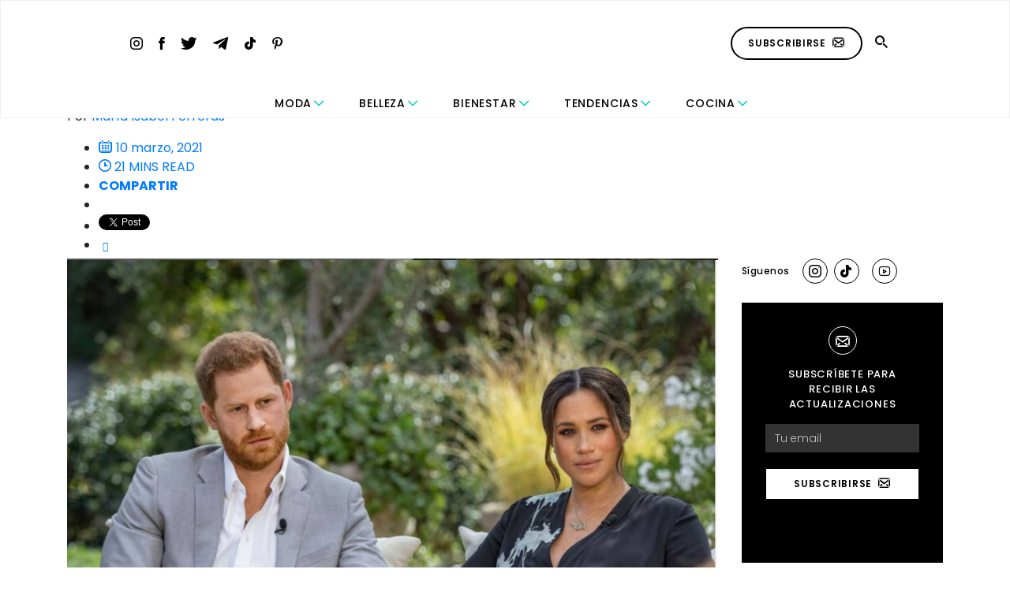

--- FILE ---
content_type: text/html; charset=UTF-8
request_url: https://revestida.com/tag/spill-the-tea
body_size: 22795
content:
<!doctype html>
<html lang="es">

<head>
	<meta charset="UTF-8">
	<meta name="viewport" content="width=device-width, initial-scale=1">
	<title>spill the tea Archives - Revestida</title>
	<link rel="profile" href="https://gmpg.org/xfn/11">
	<link rel="stylesheet" href="https://use.fontawesome.com/releases/v5.3.1/css/all.css"
		integrity="sha384-mzrmE5qonljUremFsqc01SB46JvROS7bZs3IO2EmfFsd15uHvIt+Y8vEf7N7fWAU" crossorigin="anonymous">
    <!-- Flickity CSS -->
    <link rel="stylesheet" href="https://unpkg.com/flickity@2/dist/flickity.min.css">
    <link rel="stylesheet" href="https://unpkg.com/flickity-fade@1/flickity-fade.css">
	<meta name='robots' content='index, follow, max-image-preview:large, max-snippet:-1, max-video-preview:-1' />

	<!-- This site is optimized with the Yoast SEO plugin v26.7 - https://yoast.com/wordpress/plugins/seo/ -->
	<title>spill the tea Archives - Revestida</title>
	<link rel="canonical" href="https://revestida.com/tag/spill-the-tea" />
	<meta property="og:locale" content="es_ES" />
	<meta property="og:type" content="article" />
	<meta property="og:title" content="spill the tea Archives - Revestida" />
	<meta property="og:url" content="https://revestida.com/tag/spill-the-tea" />
	<meta property="og:site_name" content="Revestida" />
	<script type="application/ld+json" class="yoast-schema-graph">{"@context":"https://schema.org","@graph":[{"@type":"CollectionPage","@id":"https://revestida.com/tag/spill-the-tea","url":"https://revestida.com/tag/spill-the-tea","name":"spill the tea Archives - Revestida","isPartOf":{"@id":"https://revestida.com/#website"},"primaryImageOfPage":{"@id":"https://revestida.com/tag/spill-the-tea#primaryimage"},"image":{"@id":"https://revestida.com/tag/spill-the-tea#primaryimage"},"thumbnailUrl":"https://cdn.revestida.com/wp-content/uploads/2021/03/10174532/desrt.jpg","breadcrumb":{"@id":"https://revestida.com/tag/spill-the-tea#breadcrumb"},"inLanguage":"es"},{"@type":"ImageObject","inLanguage":"es","@id":"https://revestida.com/tag/spill-the-tea#primaryimage","url":"https://cdn.revestida.com/wp-content/uploads/2021/03/10174532/desrt.jpg","contentUrl":"https://cdn.revestida.com/wp-content/uploads/2021/03/10174532/desrt.jpg","width":541,"height":398},{"@type":"BreadcrumbList","@id":"https://revestida.com/tag/spill-the-tea#breadcrumb","itemListElement":[{"@type":"ListItem","position":1,"name":"Portada","item":"https://revestida.com/"},{"@type":"ListItem","position":2,"name":"spill the tea"}]},{"@type":"WebSite","@id":"https://revestida.com/#website","url":"https://revestida.com/","name":"Revestida","description":"","potentialAction":[{"@type":"SearchAction","target":{"@type":"EntryPoint","urlTemplate":"https://revestida.com/?s={search_term_string}"},"query-input":{"@type":"PropertyValueSpecification","valueRequired":true,"valueName":"search_term_string"}}],"inLanguage":"es"}]}</script>
	<!-- / Yoast SEO plugin. -->


<script type="text/javascript" id="wpp-js" src="https://revestida.com/wp-content/plugins/wordpress-popular-posts/assets/js/wpp.min.js?ver=7.3.6" data-sampling="0" data-sampling-rate="100" data-api-url="https://revestida.com/wp-json/wordpress-popular-posts" data-post-id="0" data-token="e3798ce23f" data-lang="0" data-debug="0"></script>
<style id='wp-img-auto-sizes-contain-inline-css' type='text/css'>
img:is([sizes=auto i],[sizes^="auto," i]){contain-intrinsic-size:3000px 1500px}
/*# sourceURL=wp-img-auto-sizes-contain-inline-css */
</style>
<link rel='stylesheet' id='sbi_styles-css' href='https://revestida.com/wp-content/plugins/instagram-feed/css/sbi-styles.min.css?ver=6.10.0' type='text/css' media='all' />
<style id='wp-emoji-styles-inline-css' type='text/css'>

	img.wp-smiley, img.emoji {
		display: inline !important;
		border: none !important;
		box-shadow: none !important;
		height: 1em !important;
		width: 1em !important;
		margin: 0 0.07em !important;
		vertical-align: -0.1em !important;
		background: none !important;
		padding: 0 !important;
	}
/*# sourceURL=wp-emoji-styles-inline-css */
</style>
<style id='wp-block-library-inline-css' type='text/css'>
:root{--wp-block-synced-color:#7a00df;--wp-block-synced-color--rgb:122,0,223;--wp-bound-block-color:var(--wp-block-synced-color);--wp-editor-canvas-background:#ddd;--wp-admin-theme-color:#007cba;--wp-admin-theme-color--rgb:0,124,186;--wp-admin-theme-color-darker-10:#006ba1;--wp-admin-theme-color-darker-10--rgb:0,107,160.5;--wp-admin-theme-color-darker-20:#005a87;--wp-admin-theme-color-darker-20--rgb:0,90,135;--wp-admin-border-width-focus:2px}@media (min-resolution:192dpi){:root{--wp-admin-border-width-focus:1.5px}}.wp-element-button{cursor:pointer}:root .has-very-light-gray-background-color{background-color:#eee}:root .has-very-dark-gray-background-color{background-color:#313131}:root .has-very-light-gray-color{color:#eee}:root .has-very-dark-gray-color{color:#313131}:root .has-vivid-green-cyan-to-vivid-cyan-blue-gradient-background{background:linear-gradient(135deg,#00d084,#0693e3)}:root .has-purple-crush-gradient-background{background:linear-gradient(135deg,#34e2e4,#4721fb 50%,#ab1dfe)}:root .has-hazy-dawn-gradient-background{background:linear-gradient(135deg,#faaca8,#dad0ec)}:root .has-subdued-olive-gradient-background{background:linear-gradient(135deg,#fafae1,#67a671)}:root .has-atomic-cream-gradient-background{background:linear-gradient(135deg,#fdd79a,#004a59)}:root .has-nightshade-gradient-background{background:linear-gradient(135deg,#330968,#31cdcf)}:root .has-midnight-gradient-background{background:linear-gradient(135deg,#020381,#2874fc)}:root{--wp--preset--font-size--normal:16px;--wp--preset--font-size--huge:42px}.has-regular-font-size{font-size:1em}.has-larger-font-size{font-size:2.625em}.has-normal-font-size{font-size:var(--wp--preset--font-size--normal)}.has-huge-font-size{font-size:var(--wp--preset--font-size--huge)}.has-text-align-center{text-align:center}.has-text-align-left{text-align:left}.has-text-align-right{text-align:right}.has-fit-text{white-space:nowrap!important}#end-resizable-editor-section{display:none}.aligncenter{clear:both}.items-justified-left{justify-content:flex-start}.items-justified-center{justify-content:center}.items-justified-right{justify-content:flex-end}.items-justified-space-between{justify-content:space-between}.screen-reader-text{border:0;clip-path:inset(50%);height:1px;margin:-1px;overflow:hidden;padding:0;position:absolute;width:1px;word-wrap:normal!important}.screen-reader-text:focus{background-color:#ddd;clip-path:none;color:#444;display:block;font-size:1em;height:auto;left:5px;line-height:normal;padding:15px 23px 14px;text-decoration:none;top:5px;width:auto;z-index:100000}html :where(.has-border-color){border-style:solid}html :where([style*=border-top-color]){border-top-style:solid}html :where([style*=border-right-color]){border-right-style:solid}html :where([style*=border-bottom-color]){border-bottom-style:solid}html :where([style*=border-left-color]){border-left-style:solid}html :where([style*=border-width]){border-style:solid}html :where([style*=border-top-width]){border-top-style:solid}html :where([style*=border-right-width]){border-right-style:solid}html :where([style*=border-bottom-width]){border-bottom-style:solid}html :where([style*=border-left-width]){border-left-style:solid}html :where(img[class*=wp-image-]){height:auto;max-width:100%}:where(figure){margin:0 0 1em}html :where(.is-position-sticky){--wp-admin--admin-bar--position-offset:var(--wp-admin--admin-bar--height,0px)}@media screen and (max-width:600px){html :where(.is-position-sticky){--wp-admin--admin-bar--position-offset:0px}}

/*# sourceURL=wp-block-library-inline-css */
</style><style id='wp-block-image-inline-css' type='text/css'>
.wp-block-image>a,.wp-block-image>figure>a{display:inline-block}.wp-block-image img{box-sizing:border-box;height:auto;max-width:100%;vertical-align:bottom}@media not (prefers-reduced-motion){.wp-block-image img.hide{visibility:hidden}.wp-block-image img.show{animation:show-content-image .4s}}.wp-block-image[style*=border-radius] img,.wp-block-image[style*=border-radius]>a{border-radius:inherit}.wp-block-image.has-custom-border img{box-sizing:border-box}.wp-block-image.aligncenter{text-align:center}.wp-block-image.alignfull>a,.wp-block-image.alignwide>a{width:100%}.wp-block-image.alignfull img,.wp-block-image.alignwide img{height:auto;width:100%}.wp-block-image .aligncenter,.wp-block-image .alignleft,.wp-block-image .alignright,.wp-block-image.aligncenter,.wp-block-image.alignleft,.wp-block-image.alignright{display:table}.wp-block-image .aligncenter>figcaption,.wp-block-image .alignleft>figcaption,.wp-block-image .alignright>figcaption,.wp-block-image.aligncenter>figcaption,.wp-block-image.alignleft>figcaption,.wp-block-image.alignright>figcaption{caption-side:bottom;display:table-caption}.wp-block-image .alignleft{float:left;margin:.5em 1em .5em 0}.wp-block-image .alignright{float:right;margin:.5em 0 .5em 1em}.wp-block-image .aligncenter{margin-left:auto;margin-right:auto}.wp-block-image :where(figcaption){margin-bottom:1em;margin-top:.5em}.wp-block-image.is-style-circle-mask img{border-radius:9999px}@supports ((-webkit-mask-image:none) or (mask-image:none)) or (-webkit-mask-image:none){.wp-block-image.is-style-circle-mask img{border-radius:0;-webkit-mask-image:url('data:image/svg+xml;utf8,<svg viewBox="0 0 100 100" xmlns="http://www.w3.org/2000/svg"><circle cx="50" cy="50" r="50"/></svg>');mask-image:url('data:image/svg+xml;utf8,<svg viewBox="0 0 100 100" xmlns="http://www.w3.org/2000/svg"><circle cx="50" cy="50" r="50"/></svg>');mask-mode:alpha;-webkit-mask-position:center;mask-position:center;-webkit-mask-repeat:no-repeat;mask-repeat:no-repeat;-webkit-mask-size:contain;mask-size:contain}}:root :where(.wp-block-image.is-style-rounded img,.wp-block-image .is-style-rounded img){border-radius:9999px}.wp-block-image figure{margin:0}.wp-lightbox-container{display:flex;flex-direction:column;position:relative}.wp-lightbox-container img{cursor:zoom-in}.wp-lightbox-container img:hover+button{opacity:1}.wp-lightbox-container button{align-items:center;backdrop-filter:blur(16px) saturate(180%);background-color:#5a5a5a40;border:none;border-radius:4px;cursor:zoom-in;display:flex;height:20px;justify-content:center;opacity:0;padding:0;position:absolute;right:16px;text-align:center;top:16px;width:20px;z-index:100}@media not (prefers-reduced-motion){.wp-lightbox-container button{transition:opacity .2s ease}}.wp-lightbox-container button:focus-visible{outline:3px auto #5a5a5a40;outline:3px auto -webkit-focus-ring-color;outline-offset:3px}.wp-lightbox-container button:hover{cursor:pointer;opacity:1}.wp-lightbox-container button:focus{opacity:1}.wp-lightbox-container button:focus,.wp-lightbox-container button:hover,.wp-lightbox-container button:not(:hover):not(:active):not(.has-background){background-color:#5a5a5a40;border:none}.wp-lightbox-overlay{box-sizing:border-box;cursor:zoom-out;height:100vh;left:0;overflow:hidden;position:fixed;top:0;visibility:hidden;width:100%;z-index:100000}.wp-lightbox-overlay .close-button{align-items:center;cursor:pointer;display:flex;justify-content:center;min-height:40px;min-width:40px;padding:0;position:absolute;right:calc(env(safe-area-inset-right) + 16px);top:calc(env(safe-area-inset-top) + 16px);z-index:5000000}.wp-lightbox-overlay .close-button:focus,.wp-lightbox-overlay .close-button:hover,.wp-lightbox-overlay .close-button:not(:hover):not(:active):not(.has-background){background:none;border:none}.wp-lightbox-overlay .lightbox-image-container{height:var(--wp--lightbox-container-height);left:50%;overflow:hidden;position:absolute;top:50%;transform:translate(-50%,-50%);transform-origin:top left;width:var(--wp--lightbox-container-width);z-index:9999999999}.wp-lightbox-overlay .wp-block-image{align-items:center;box-sizing:border-box;display:flex;height:100%;justify-content:center;margin:0;position:relative;transform-origin:0 0;width:100%;z-index:3000000}.wp-lightbox-overlay .wp-block-image img{height:var(--wp--lightbox-image-height);min-height:var(--wp--lightbox-image-height);min-width:var(--wp--lightbox-image-width);width:var(--wp--lightbox-image-width)}.wp-lightbox-overlay .wp-block-image figcaption{display:none}.wp-lightbox-overlay button{background:none;border:none}.wp-lightbox-overlay .scrim{background-color:#fff;height:100%;opacity:.9;position:absolute;width:100%;z-index:2000000}.wp-lightbox-overlay.active{visibility:visible}@media not (prefers-reduced-motion){.wp-lightbox-overlay.active{animation:turn-on-visibility .25s both}.wp-lightbox-overlay.active img{animation:turn-on-visibility .35s both}.wp-lightbox-overlay.show-closing-animation:not(.active){animation:turn-off-visibility .35s both}.wp-lightbox-overlay.show-closing-animation:not(.active) img{animation:turn-off-visibility .25s both}.wp-lightbox-overlay.zoom.active{animation:none;opacity:1;visibility:visible}.wp-lightbox-overlay.zoom.active .lightbox-image-container{animation:lightbox-zoom-in .4s}.wp-lightbox-overlay.zoom.active .lightbox-image-container img{animation:none}.wp-lightbox-overlay.zoom.active .scrim{animation:turn-on-visibility .4s forwards}.wp-lightbox-overlay.zoom.show-closing-animation:not(.active){animation:none}.wp-lightbox-overlay.zoom.show-closing-animation:not(.active) .lightbox-image-container{animation:lightbox-zoom-out .4s}.wp-lightbox-overlay.zoom.show-closing-animation:not(.active) .lightbox-image-container img{animation:none}.wp-lightbox-overlay.zoom.show-closing-animation:not(.active) .scrim{animation:turn-off-visibility .4s forwards}}@keyframes show-content-image{0%{visibility:hidden}99%{visibility:hidden}to{visibility:visible}}@keyframes turn-on-visibility{0%{opacity:0}to{opacity:1}}@keyframes turn-off-visibility{0%{opacity:1;visibility:visible}99%{opacity:0;visibility:visible}to{opacity:0;visibility:hidden}}@keyframes lightbox-zoom-in{0%{transform:translate(calc((-100vw + var(--wp--lightbox-scrollbar-width))/2 + var(--wp--lightbox-initial-left-position)),calc(-50vh + var(--wp--lightbox-initial-top-position))) scale(var(--wp--lightbox-scale))}to{transform:translate(-50%,-50%) scale(1)}}@keyframes lightbox-zoom-out{0%{transform:translate(-50%,-50%) scale(1);visibility:visible}99%{visibility:visible}to{transform:translate(calc((-100vw + var(--wp--lightbox-scrollbar-width))/2 + var(--wp--lightbox-initial-left-position)),calc(-50vh + var(--wp--lightbox-initial-top-position))) scale(var(--wp--lightbox-scale));visibility:hidden}}
/*# sourceURL=https://revestida.com/wp-includes/blocks/image/style.min.css */
</style>
<style id='global-styles-inline-css' type='text/css'>
:root{--wp--preset--aspect-ratio--square: 1;--wp--preset--aspect-ratio--4-3: 4/3;--wp--preset--aspect-ratio--3-4: 3/4;--wp--preset--aspect-ratio--3-2: 3/2;--wp--preset--aspect-ratio--2-3: 2/3;--wp--preset--aspect-ratio--16-9: 16/9;--wp--preset--aspect-ratio--9-16: 9/16;--wp--preset--color--black: #000000;--wp--preset--color--cyan-bluish-gray: #abb8c3;--wp--preset--color--white: #ffffff;--wp--preset--color--pale-pink: #f78da7;--wp--preset--color--vivid-red: #cf2e2e;--wp--preset--color--luminous-vivid-orange: #ff6900;--wp--preset--color--luminous-vivid-amber: #fcb900;--wp--preset--color--light-green-cyan: #7bdcb5;--wp--preset--color--vivid-green-cyan: #00d084;--wp--preset--color--pale-cyan-blue: #8ed1fc;--wp--preset--color--vivid-cyan-blue: #0693e3;--wp--preset--color--vivid-purple: #9b51e0;--wp--preset--gradient--vivid-cyan-blue-to-vivid-purple: linear-gradient(135deg,rgb(6,147,227) 0%,rgb(155,81,224) 100%);--wp--preset--gradient--light-green-cyan-to-vivid-green-cyan: linear-gradient(135deg,rgb(122,220,180) 0%,rgb(0,208,130) 100%);--wp--preset--gradient--luminous-vivid-amber-to-luminous-vivid-orange: linear-gradient(135deg,rgb(252,185,0) 0%,rgb(255,105,0) 100%);--wp--preset--gradient--luminous-vivid-orange-to-vivid-red: linear-gradient(135deg,rgb(255,105,0) 0%,rgb(207,46,46) 100%);--wp--preset--gradient--very-light-gray-to-cyan-bluish-gray: linear-gradient(135deg,rgb(238,238,238) 0%,rgb(169,184,195) 100%);--wp--preset--gradient--cool-to-warm-spectrum: linear-gradient(135deg,rgb(74,234,220) 0%,rgb(151,120,209) 20%,rgb(207,42,186) 40%,rgb(238,44,130) 60%,rgb(251,105,98) 80%,rgb(254,248,76) 100%);--wp--preset--gradient--blush-light-purple: linear-gradient(135deg,rgb(255,206,236) 0%,rgb(152,150,240) 100%);--wp--preset--gradient--blush-bordeaux: linear-gradient(135deg,rgb(254,205,165) 0%,rgb(254,45,45) 50%,rgb(107,0,62) 100%);--wp--preset--gradient--luminous-dusk: linear-gradient(135deg,rgb(255,203,112) 0%,rgb(199,81,192) 50%,rgb(65,88,208) 100%);--wp--preset--gradient--pale-ocean: linear-gradient(135deg,rgb(255,245,203) 0%,rgb(182,227,212) 50%,rgb(51,167,181) 100%);--wp--preset--gradient--electric-grass: linear-gradient(135deg,rgb(202,248,128) 0%,rgb(113,206,126) 100%);--wp--preset--gradient--midnight: linear-gradient(135deg,rgb(2,3,129) 0%,rgb(40,116,252) 100%);--wp--preset--font-size--small: 13px;--wp--preset--font-size--medium: 20px;--wp--preset--font-size--large: 36px;--wp--preset--font-size--x-large: 42px;--wp--preset--spacing--20: 0.44rem;--wp--preset--spacing--30: 0.67rem;--wp--preset--spacing--40: 1rem;--wp--preset--spacing--50: 1.5rem;--wp--preset--spacing--60: 2.25rem;--wp--preset--spacing--70: 3.38rem;--wp--preset--spacing--80: 5.06rem;--wp--preset--shadow--natural: 6px 6px 9px rgba(0, 0, 0, 0.2);--wp--preset--shadow--deep: 12px 12px 50px rgba(0, 0, 0, 0.4);--wp--preset--shadow--sharp: 6px 6px 0px rgba(0, 0, 0, 0.2);--wp--preset--shadow--outlined: 6px 6px 0px -3px rgb(255, 255, 255), 6px 6px rgb(0, 0, 0);--wp--preset--shadow--crisp: 6px 6px 0px rgb(0, 0, 0);}:where(.is-layout-flex){gap: 0.5em;}:where(.is-layout-grid){gap: 0.5em;}body .is-layout-flex{display: flex;}.is-layout-flex{flex-wrap: wrap;align-items: center;}.is-layout-flex > :is(*, div){margin: 0;}body .is-layout-grid{display: grid;}.is-layout-grid > :is(*, div){margin: 0;}:where(.wp-block-columns.is-layout-flex){gap: 2em;}:where(.wp-block-columns.is-layout-grid){gap: 2em;}:where(.wp-block-post-template.is-layout-flex){gap: 1.25em;}:where(.wp-block-post-template.is-layout-grid){gap: 1.25em;}.has-black-color{color: var(--wp--preset--color--black) !important;}.has-cyan-bluish-gray-color{color: var(--wp--preset--color--cyan-bluish-gray) !important;}.has-white-color{color: var(--wp--preset--color--white) !important;}.has-pale-pink-color{color: var(--wp--preset--color--pale-pink) !important;}.has-vivid-red-color{color: var(--wp--preset--color--vivid-red) !important;}.has-luminous-vivid-orange-color{color: var(--wp--preset--color--luminous-vivid-orange) !important;}.has-luminous-vivid-amber-color{color: var(--wp--preset--color--luminous-vivid-amber) !important;}.has-light-green-cyan-color{color: var(--wp--preset--color--light-green-cyan) !important;}.has-vivid-green-cyan-color{color: var(--wp--preset--color--vivid-green-cyan) !important;}.has-pale-cyan-blue-color{color: var(--wp--preset--color--pale-cyan-blue) !important;}.has-vivid-cyan-blue-color{color: var(--wp--preset--color--vivid-cyan-blue) !important;}.has-vivid-purple-color{color: var(--wp--preset--color--vivid-purple) !important;}.has-black-background-color{background-color: var(--wp--preset--color--black) !important;}.has-cyan-bluish-gray-background-color{background-color: var(--wp--preset--color--cyan-bluish-gray) !important;}.has-white-background-color{background-color: var(--wp--preset--color--white) !important;}.has-pale-pink-background-color{background-color: var(--wp--preset--color--pale-pink) !important;}.has-vivid-red-background-color{background-color: var(--wp--preset--color--vivid-red) !important;}.has-luminous-vivid-orange-background-color{background-color: var(--wp--preset--color--luminous-vivid-orange) !important;}.has-luminous-vivid-amber-background-color{background-color: var(--wp--preset--color--luminous-vivid-amber) !important;}.has-light-green-cyan-background-color{background-color: var(--wp--preset--color--light-green-cyan) !important;}.has-vivid-green-cyan-background-color{background-color: var(--wp--preset--color--vivid-green-cyan) !important;}.has-pale-cyan-blue-background-color{background-color: var(--wp--preset--color--pale-cyan-blue) !important;}.has-vivid-cyan-blue-background-color{background-color: var(--wp--preset--color--vivid-cyan-blue) !important;}.has-vivid-purple-background-color{background-color: var(--wp--preset--color--vivid-purple) !important;}.has-black-border-color{border-color: var(--wp--preset--color--black) !important;}.has-cyan-bluish-gray-border-color{border-color: var(--wp--preset--color--cyan-bluish-gray) !important;}.has-white-border-color{border-color: var(--wp--preset--color--white) !important;}.has-pale-pink-border-color{border-color: var(--wp--preset--color--pale-pink) !important;}.has-vivid-red-border-color{border-color: var(--wp--preset--color--vivid-red) !important;}.has-luminous-vivid-orange-border-color{border-color: var(--wp--preset--color--luminous-vivid-orange) !important;}.has-luminous-vivid-amber-border-color{border-color: var(--wp--preset--color--luminous-vivid-amber) !important;}.has-light-green-cyan-border-color{border-color: var(--wp--preset--color--light-green-cyan) !important;}.has-vivid-green-cyan-border-color{border-color: var(--wp--preset--color--vivid-green-cyan) !important;}.has-pale-cyan-blue-border-color{border-color: var(--wp--preset--color--pale-cyan-blue) !important;}.has-vivid-cyan-blue-border-color{border-color: var(--wp--preset--color--vivid-cyan-blue) !important;}.has-vivid-purple-border-color{border-color: var(--wp--preset--color--vivid-purple) !important;}.has-vivid-cyan-blue-to-vivid-purple-gradient-background{background: var(--wp--preset--gradient--vivid-cyan-blue-to-vivid-purple) !important;}.has-light-green-cyan-to-vivid-green-cyan-gradient-background{background: var(--wp--preset--gradient--light-green-cyan-to-vivid-green-cyan) !important;}.has-luminous-vivid-amber-to-luminous-vivid-orange-gradient-background{background: var(--wp--preset--gradient--luminous-vivid-amber-to-luminous-vivid-orange) !important;}.has-luminous-vivid-orange-to-vivid-red-gradient-background{background: var(--wp--preset--gradient--luminous-vivid-orange-to-vivid-red) !important;}.has-very-light-gray-to-cyan-bluish-gray-gradient-background{background: var(--wp--preset--gradient--very-light-gray-to-cyan-bluish-gray) !important;}.has-cool-to-warm-spectrum-gradient-background{background: var(--wp--preset--gradient--cool-to-warm-spectrum) !important;}.has-blush-light-purple-gradient-background{background: var(--wp--preset--gradient--blush-light-purple) !important;}.has-blush-bordeaux-gradient-background{background: var(--wp--preset--gradient--blush-bordeaux) !important;}.has-luminous-dusk-gradient-background{background: var(--wp--preset--gradient--luminous-dusk) !important;}.has-pale-ocean-gradient-background{background: var(--wp--preset--gradient--pale-ocean) !important;}.has-electric-grass-gradient-background{background: var(--wp--preset--gradient--electric-grass) !important;}.has-midnight-gradient-background{background: var(--wp--preset--gradient--midnight) !important;}.has-small-font-size{font-size: var(--wp--preset--font-size--small) !important;}.has-medium-font-size{font-size: var(--wp--preset--font-size--medium) !important;}.has-large-font-size{font-size: var(--wp--preset--font-size--large) !important;}.has-x-large-font-size{font-size: var(--wp--preset--font-size--x-large) !important;}
/*# sourceURL=global-styles-inline-css */
</style>

<style id='classic-theme-styles-inline-css' type='text/css'>
/*! This file is auto-generated */
.wp-block-button__link{color:#fff;background-color:#32373c;border-radius:9999px;box-shadow:none;text-decoration:none;padding:calc(.667em + 2px) calc(1.333em + 2px);font-size:1.125em}.wp-block-file__button{background:#32373c;color:#fff;text-decoration:none}
/*# sourceURL=/wp-includes/css/classic-themes.min.css */
</style>
<link rel='stylesheet' id='contact-form-7-css' href='https://revestida.com/wp-content/plugins/contact-form-7/includes/css/styles.css?ver=6.1.4' type='text/css' media='all' />
<link rel='stylesheet' id='wordpress-popular-posts-css-css' href='https://revestida.com/wp-content/plugins/wordpress-popular-posts/assets/css/wpp.css?ver=7.3.6' type='text/css' media='all' />
<link rel='stylesheet' id='revestida-style-css' href='https://revestida.com/wp-content/themes/revestida-v3/style.css?ver=52' type='text/css' media='all' />
<script type="text/javascript" src="https://revestida.com/wp-includes/js/jquery/jquery.min.js?ver=3.7.1" id="jquery-core-js"></script>
<script type="text/javascript" src="https://revestida.com/wp-includes/js/jquery/jquery-migrate.min.js?ver=3.4.1" id="jquery-migrate-js"></script>
<link rel="https://api.w.org/" href="https://revestida.com/wp-json/" /><link rel="alternate" title="JSON" type="application/json" href="https://revestida.com/wp-json/wp/v2/tags/8505" />            <style id="wpp-loading-animation-styles">@-webkit-keyframes bgslide{from{background-position-x:0}to{background-position-x:-200%}}@keyframes bgslide{from{background-position-x:0}to{background-position-x:-200%}}.wpp-widget-block-placeholder,.wpp-shortcode-placeholder{margin:0 auto;width:60px;height:3px;background:#dd3737;background:linear-gradient(90deg,#dd3737 0%,#571313 10%,#dd3737 100%);background-size:200% auto;border-radius:3px;-webkit-animation:bgslide 1s infinite linear;animation:bgslide 1s infinite linear}</style>
            <link rel="icon" href="https://cdn.revestida.com/wp-content/uploads/2023/09/01151317/cropped-favicon-revestida-32x32.png" sizes="32x32" />
<link rel="icon" href="https://cdn.revestida.com/wp-content/uploads/2023/09/01151317/cropped-favicon-revestida-192x192.png" sizes="192x192" />
<link rel="apple-touch-icon" href="https://cdn.revestida.com/wp-content/uploads/2023/09/01151317/cropped-favicon-revestida-180x180.png" />
<meta name="msapplication-TileImage" content="https://cdn.revestida.com/wp-content/uploads/2023/09/01151317/cropped-favicon-revestida-270x270.png" />
		<style type="text/css" id="wp-custom-css">
			.goo { 
	display:none!important;
}		</style>
			<style>
		#header .main-nav>strong {
			width: max-content;
			margin: 0 auto;
		}
	</style>
	<script async src="https://securepubads.g.doubleclick.net/tag/js/gpt.js"></script>
	<script>
		window.googletag = window.googletag || {
			cmd: []
		};
		googletag.cmd.push(function() {
			googletag.defineSlot('/22038696481/portada_falsa', [640, 480], 'div-gpt-ad-1598295732039-0').addService(googletag.pubads());
			googletag.defineSlot('/22038696481/homesidebar300x600', [300, 600], 'div-gpt-ad-1644416524981-0').addService(googletag.pubads());
			googletag.defineSlot('/22038696481/home_sidebar_02', [300, 250], 'div-gpt-ad-1598294409006-0').addService(googletag.pubads());
			googletag.defineSlot('/22038696481/home-horizontal-970x90', [970, 90], 'div-gpt-ad-1598294655547-0').addService(googletag.pubads());
			googletag.defineSlot('/22038696481/home_entrevista_04', [300, 600], 'div-gpt-ad-1598294813405-0').addService(googletag.pubads());
			googletag.defineSlot('/22038696481/belleza-sidebar-300x250', [300, 250], 'div-gpt-ad-1598298082094-0').addService(googletag.pubads());
			googletag.defineSlot('/22038696481/belleza-sidebar-300x600', [300, 600], 'div-gpt-ad-1598298334661-0').addService(googletag.pubads());
			googletag.defineSlot('/22038696481/bienestar-sidebar-300x250', [300, 250], 'div-gpt-ad-1598298586941-0').addService(googletag.pubads());
			googletag.defineSlot('/22038696481/bienestar-300x600', [300, 600], 'div-gpt-ad-1600193454852-0').addService(googletag.pubads());
			googletag.defineSlot('/22038696481/cocina-sidebar-300x250', [300, 250], 'div-gpt-ad-1598298825339-0').addService(googletag.pubads());
			googletag.defineSlot('/22038696481/cocina-sidebar-300x600', [300, 600], 'div-gpt-ad-1598298844078-0').addService(googletag.pubads());
			googletag.defineSlot('/22038696481/moda-sidebar-300x250', [300, 250], 'div-gpt-ad-1598298915161-0').addService(googletag.pubads());
			googletag.defineSlot('/22038696481/moda-sidebar-300x600', [300, 600], 'div-gpt-ad-1598298921297-0').addService(googletag.pubads());
			googletag.defineSlot('/22038696481/tendencias-sidebar-300x250', [300, 250], 'div-gpt-ad-1598299036196-0').addService(googletag.pubads());
			googletag.defineSlot('/22038696481/tendencias-sidebar-300x600', [300, 600], 'div-gpt-ad-1598299010691-0').addService(googletag.pubads());
			googletag.defineSlot('/22038696481/destinos-sidebar-300x600', [300, 600], 'div-gpt-ad-1598904032073-0').addService(googletag.pubads());
			googletag.defineSlot('/22038696481/cocina-sidebar-300x600', [300, 600], 'div-gpt-ad-1598904151098-0').addService(googletag.pubads());
			googletag.defineSlot('/22038696481/salud-sidebar-300x250', [300, 250], 'div-gpt-ad-1598904934641-0').addService(googletag.pubads());
			googletag.defineSlot('/22038696481/salud-300x600', [300, 600], 'div-gpt-ad-1600191463860-0').addService(googletag.pubads());
			googletag.defineSlot('/22038696481/finanzas-sidebar-300x600', [300, 600], 'div-gpt-ad-1599589697240-0').addService(googletag.pubads());
			googletag.defineSlot('/22038696481/conmigo-sidebar-300x600', [300, 600], 'div-gpt-ad-1599589734622-0').addService(googletag.pubads());
			googletag.defineSlot('/22038696481/familia-sidebar-300x600', [300, 600], 'div-gpt-ad-1599589761811-0').addService(googletag.pubads());
			googletag.defineSlot('/22038696481/home-horizontal-320x100', [320, 100], 'div-gpt-ad-1599752064189-0').addService(googletag.pubads());
			googletag.defineSlot('/22038696481/marca-pais-320x240', [320, 240], 'div-gpt-ad-1603229543977-0').addService(googletag.pubads());
			googletag.defineSlot('/22038696481/moda-970x90', [970, 90], 'div-gpt-ad-1635859713823-0').addService(googletag.pubads());
			googletag.defineSlot('/22038696481/Carol320x100', [320, 100], 'div-gpt-ad-1636384929863-0').addService(googletag.pubads());
            googletag.defineSlot('/22038696481/300x250-Block-bt-content', [300, 250], 'div-gpt-ad-1758208621173-0').addService(googletag.pubads());
			googletag.enableServices();
		});

	</script>
	<!-- Google Tag Manager -->
	<script>
		(function(w, d, s, l, i) {
			w[l] = w[l] || [];
			w[l].push({
				'gtm.start': new Date().getTime(),
				event: 'gtm.js'
			});
			var f = d.getElementsByTagName(s)[0],
				j = d.createElement(s),
				dl = l != 'dataLayer' ? '&l=' + l : '';
			j.async = true;
			j.src =
				'https://www.googletagmanager.com/gtm.js?id=' + i + dl;
			f.parentNode.insertBefore(j, f);
		})(window, document, 'script', 'dataLayer', 'GTM-MTB8TS3');

		(function(d, s, id) {
			var js,
				fjs = d.getElementsByTagName(s)[0];
			if (d.getElementById(id)) return;
			js = d.createElement(s);
			js.id = id;
			js.src =
				"//connect.facebook.net/es_LA/sdk.js#xfbml=1&version=v2.5&appId=518241438343774";
			fjs.parentNode.insertBefore(js, fjs);
		})(document, "script", "facebook-jssdk");

		!(function(d, s, id) {
			var js,
				fjs = d.getElementsByTagName(s)[0],
				p = /^http:/.test(d.location) ? "http" : "https";
			if (!d.getElementById(id)) {
				js = d.createElement(s);
				js.id = id;
				js.src = p + "://platform.twitter.com/widgets.js";
				fjs.parentNode.insertBefore(js, fjs);
			}
		})(document, "script", "twitter-wjs");
	</script>
	<!-- End Google Tag Manager -->
</head>

<body class="archive tag tag-spill-the-tea tag-8505 wp-theme-revestida-v3 hfeed no-sidebar">
	<!-- Google Tag Manager (noscript) -->
	<noscript><iframe src="https://www.googletagmanager.com/ns.html?id=GTM-MTB8TS3" height="0" width="0" style="display:none;visibility:hidden"></iframe></noscript>
	<!-- End Google Tag Manager (noscript) -->
	<div id="page" class="site">
		<header id="header" class="site-header">
			<div class="container-fluid d-flex align-items-center justify-content-between pt-1">
				<a href="https://revestida.com" style="text-decoration: none;">
					<span class="icon-logo logo-respon"><span class="path1"></span><span class="path2"></span><span class="path3"></span><span class="path4"></span><span class="path5"></span><span class="path6"></span><span class="path7"></span><span class="path8"></span><span class="path9"></span><span class="path10"></span></span>
				</a>
								<nav id="site-navigation" class="main-nav">
					<div class="main">
						<ul class="redes">
							<li>
								<a target="_blank" href="https://www.instagram.com/revestidamag/">
									<span class="icon-Icon-Instagram"></span>
								</a>
							</li>
							<li>
								<a target="_blank" href="https://www.facebook.com/revestidamag">
									<span class="icon-icon-face1"></span>
								</a>
							</li>
							<li>
								<a target="_blank" href="https://twitter.com/revestidamag">
									<span class="icon-Icon-Twitter"></span>
								</a>
							</li>
							<li>
								<a target="_blank" href="https://t.me/revestidamag">
									<span class="icon-icons-telegram"></span>
								</a>
							</li>
							<li>
								<a target="_blank" href="https://vm.tiktok.com/ZSmhkoRT/">
									<span class="icon-icons-tik-tok"></span>
								</a>
							</li>
							<li>
								<a target="_blank" href="https://www.pinterest.com/revestidamag/">
									<span class="icon-icon-pinter"></span>
								</a>
							</li>
						</ul>
						<a href="https://revestida.com" class="logo">
							<span class="icon-logo"><span class="path1"></span><span class="path2"></span><span class="path3"></span><span class="path4"></span><span class="path5"></span><span class="path6"></span><span class="path7"></span><span class="path8"></span><span class="path9"></span><span class="path10"></span></span>
							<span class="icon-logo-circulo"><span class="path1"></span><span class="path2"></span><span class="path3"></span><span class="path4"></span></span>
						</a>
						<ul class="main-menu ext-main"><li id="menu-item-74934" class="menu-li-parent menu-item menu-item-type-taxonomy menu-item-object-category menu-item-has-children menu-item-74934"><a href="https://revestida.com/category/moda">Moda</a>
<div class="menu-drop"><div class="container"><div class="row justify-content-around"><div class="col-12 col-md-12 col-lg-auto p-lg-0"><ul class="list-drop">
	<li id="menu-item-74935" class="menu-item menu-item-type-taxonomy menu-item-object-category menu-item-74935"><a href="https://revestida.com/category/moda">Moda</a></li><!-- end li --></ul></div><div class="col-12 col-md-12 col-lg-6 p-lg-0"><ul class="list-box"><li><a href="https://revestida.com/mejores-vestidos-golden-globes-2026.html" class="box"><div class="box-thumb"><img src="https://cdn.revestida.com/wp-content/uploads/2026/01/12172619/ghgjhkjf.png" class="img-fluid"></div><div class="text-box"><p>Mejores vestidos Golden Globes 2026...</p></div></a></li></a></li><li><a href="https://revestida.com/que-comprar-en-las-rebajas-de-inditex-para-elevar-tu-estilo-este-ano.html" class="box"><div class="box-thumb"><img src="https://cdn.revestida.com/wp-content/uploads/2026/01/07171751/inditexxxxx.png" class="img-fluid"></div><div class="text-box"><p>Qué comprar en las rebajas de Indi...</p></div></a></li></a></li><li><a href="https://revestida.com/oscar-de-la-renta-60-anos-legado.html" class="box"><div class="box-thumb"><img src="https://cdn.revestida.com/wp-content/uploads/2025/12/19160748/revestida-formato-541-%C3%97-398-pxjgjgk.png" class="img-fluid"></div><div class="text-box"><p>60 años de Oscar de la Renta: un h...</p></div></a></li></a></li><li><a href="https://revestida.com/el-legado-de-sissy-bermudez-en-la-moda-dominicana.html" class="box"><div class="box-thumb"><img src="https://cdn.revestida.com/wp-content/uploads/2025/11/17151423/revestida-formato-541-%C3%97-398-pxjxjxjx.png" class="img-fluid"></div><div class="text-box"><p>El legado de Sissy Bermúdez en la ...</p></div></a></li></a></li></ul></div><div class="col-12 col-md-12 col-lg-auto p-lg-0 d-flex align-items-center justify-content-center"><div class="box-btn"><a href="https://revestida.com/category/moda" class="btn">VER MÁS</a></div></div></div></div></div>
</li><!-- end li --><li id="menu-item-74939" class="menu-li-parent menu-item menu-item-type-taxonomy menu-item-object-category menu-item-has-children menu-item-74939"><a href="https://revestida.com/category/belleza">Belleza</a>
<div class="menu-drop"><div class="container"><div class="row justify-content-around"><div class="col-12 col-md-12 col-lg-auto p-lg-0"><ul class="list-drop">
	<li id="menu-item-74940" class="menu-item menu-item-type-taxonomy menu-item-object-category menu-item-74940"><a href="https://revestida.com/category/belleza">Belleza</a></li><!-- end li --></ul></div><div class="col-12 col-md-12 col-lg-6 p-lg-0"><ul class="list-box"><li><a href="https://revestida.com/glow-up-holistico.html" class="box"><div class="box-thumb"><img src="https://cdn.revestida.com/wp-content/uploads/2024/12/19154834/Glow-up-2024-MOODBOARD-V2.png" class="img-fluid"></div><div class="text-box"><p>Planifica tu Glow Up...</p></div></a></li></a></li><li><a href="https://revestida.com/proteina-o-bond-builder.html" class="box"><div class="box-thumb"><img src="https://cdn.revestida.com/wp-content/uploads/2025/11/07120446/WORDPRESS-VERTICAL-1076x1568-DESTACADA-EN-PORTADA-1-e1765894683414.png" class="img-fluid"></div><div class="text-box"><p>Repara tu cabello desde el interior...</p></div></a></li></a></li><li><a href="https://revestida.com/chat-gpt-prompts-chicas.html" class="box"><div class="box-thumb"><img src="https://cdn.revestida.com/wp-content/uploads/2025/08/27132809/Prompts-CHAT-GPT-para-chicas-unsplash.png" class="img-fluid"></div><div class="text-box"><p>Los mejores prompts de Chat GPT par...</p></div></a></li></a></li><li><a href="https://revestida.com/jennifer-ventura-2025.html" class="box"><div class="box-thumb"><img src="https://cdn.revestida.com/wp-content/uploads/2025/08/11015528/Jennifer-ventura-missuniverse-2025-revestida.com-portada.png" class="img-fluid"></div><div class="text-box"><p>Jennifer Ventura: La historia de re...</p></div></a></li></a></li></ul></div><div class="col-12 col-md-12 col-lg-auto p-lg-0 d-flex align-items-center justify-content-center"><div class="box-btn"><a href="https://revestida.com/category/belleza" class="btn">VER MÁS</a></div></div></div></div></div>
</li><!-- end li --><li id="menu-item-119275" class="menu-li-parent menu-item menu-item-type-taxonomy menu-item-object-category menu-item-has-children menu-item-119275"><a href="https://revestida.com/category/bienestar">Bienestar</a>
<div class="menu-drop"><div class="container"><div class="row justify-content-around"><div class="col-12 col-md-12 col-lg-auto p-lg-0"><ul class="list-drop">
	<li id="menu-item-119280" class="menu-item menu-item-type-taxonomy menu-item-object-category menu-item-119280"><a href="https://revestida.com/category/bienestar/finanzas">Finanzas</a></li><!-- end li -->	<li id="menu-item-119278" class="menu-item menu-item-type-taxonomy menu-item-object-category menu-item-119278"><a href="https://revestida.com/category/bienestar/conmigo">Conmigo</a></li><!-- end li -->	<li id="menu-item-119277" class="menu-item menu-item-type-taxonomy menu-item-object-category menu-item-119277"><a href="https://revestida.com/category/bienestar/familia">Familia</a></li><!-- end li -->	<li id="menu-item-119276" class="menu-item menu-item-type-taxonomy menu-item-object-category menu-item-119276"><a href="https://revestida.com/category/bienestar/salud">Salud</a></li><!-- end li -->	<li id="menu-item-119279" class="menu-item menu-item-type-taxonomy menu-item-object-category menu-item-119279"><a href="https://revestida.com/category/bienestar/destinos">Destinos</a></li><!-- end li --></ul></div><div class="col-12 col-md-12 col-lg-6 p-lg-0"><ul class="list-box"><li><a href="https://revestida.com/casarre-sabor-a-caribe.html" class="box"><div class="box-thumb"><img src="https://cdn.revestida.com/wp-content/uploads/2024/09/27151434/revestida-formato-541-%C3%97-398-px-2.jpg" class="img-fluid"></div><div class="text-box"><p>Casarré:  Sabor a Caribe...</p></div></a></li></a></li><li><a href="https://revestida.com/ruta-cinematografica-locaciones-de-peliculas-por-visitar-en-rd.html" class="box"><div class="box-thumb"><img src="https://cdn.revestida.com/wp-content/uploads/2024/10/08100930/Portadas-Revestida.png" class="img-fluid"></div><div class="text-box"><p>Ruta cinematográfica: locaciones d...</p></div></a></li></a></li><li><a href="https://revestida.com/3-lugares-nuevos-que-debes-visitar-en-santo-domingo-este-verano.html" class="box"><div class="box-thumb"><img src="https://cdn.revestida.com/wp-content/uploads/2024/06/25074236/VERANO-HORIZONTAL.png" class="img-fluid"></div><div class="text-box"><p>3 lugares nuevos que debes visitar ...</p></div></a></li></a></li><li><a href="https://revestida.com/los-destinos-mas-economicos-para-viajar-de-latinoamerica.html" class="box"><div class="box-thumb"><img src="https://cdn.revestida.com/wp-content/uploads/2024/04/18151134/view-from-back-traveling-woman-straw-hat-enjoying-amazing-tropical-landscape-scaled.jpg" class="img-fluid"></div><div class="text-box"><p>Los destinos más económicos de La...</p></div></a></li></a></li></ul></div><div class="col-12 col-md-12 col-lg-auto p-lg-0 d-flex align-items-center justify-content-center"><div class="box-btn"><a href="https://revestida.com/category/bienestar/destinos" class="btn">VER MÁS</a></div></div></div></div></div>
</li><!-- end li --><li id="menu-item-119281" class="menu-li-parent menu-item menu-item-type-taxonomy menu-item-object-category menu-item-has-children menu-item-119281"><a href="https://revestida.com/category/tendencias">Tendencias</a>
<div class="menu-drop"><div class="container"><div class="row justify-content-around"><div class="col-12 col-md-12 col-lg-auto p-lg-0"><ul class="list-drop">
	<li id="menu-item-119283" class="menu-item menu-item-type-taxonomy menu-item-object-category menu-item-119283"><a href="https://revestida.com/category/tendencias">Tendencias</a></li><!-- end li --></ul></div><div class="col-12 col-md-12 col-lg-6 p-lg-0"><ul class="list-box"><li><a href="https://revestida.com/dominicanos-a-simple-vista-boston.html" class="box"><div class="box-thumb"><img src="https://cdn.revestida.com/wp-content/uploads/2025/10/09203620/a-simple-vista-boston-colorvision-1-e1762893395902.png" class="img-fluid"></div><div class="text-box"><p>“Dominicanos A Simple Vista Bosto...</p></div></a></li></a></li><li><a href="https://revestida.com/stephany-liriano-chefa.html" class="box"><div class="box-thumb"><img src="https://cdn.revestida.com/wp-content/uploads/2025/06/23141910/PORTADA-STEPHANY-LIRIANO-REVESTIDA.COM_.png" class="img-fluid"></div><div class="text-box"><p>Stephany Liriano (Chefa) y el encan...</p></div></a></li></a></li><li><a href="https://revestida.com/la-imagen-que-le-dio-a-ysabela-coll-su-mayor-reconocimiento.html" class="box"><div class="box-thumb"><img src="https://cdn.revestida.com/wp-content/uploads/2025/06/30120321/YSABELA-COLL-REVESTIDA.COM_.png" class="img-fluid"></div><div class="text-box"><p>La imagen que le dio a Ysabela Coll...</p></div></a></li></a></li><li><a href="https://revestida.com/lil-esteva-vp-induveca.html" class="box"><div class="box-thumb"><img src="https://cdn.revestida.com/wp-content/uploads/2025/06/05162243/LIL-ESTEVA-X-REVESTIDA.COM_-1.png" class="img-fluid"></div><div class="text-box"><p>Transformar, motivar y crecer: La f...</p></div></a></li></a></li></ul></div><div class="col-12 col-md-12 col-lg-auto p-lg-0 d-flex align-items-center justify-content-center"><div class="box-btn"><a href="https://revestida.com/category/tendencias" class="btn">VER MÁS</a></div></div></div></div></div>
</li><!-- end li --><li id="menu-item-119282" class="menu-li-parent menu-item menu-item-type-taxonomy menu-item-object-category menu-item-has-children menu-item-119282"><a href="https://revestida.com/category/viviendo/cocina">Cocina</a>
<div class="menu-drop"><div class="container"><div class="row justify-content-around"><div class="col-12 col-md-12 col-lg-auto p-lg-0"><ul class="list-drop">
	<li id="menu-item-119284" class="menu-item menu-item-type-taxonomy menu-item-object-category menu-item-119284"><a href="https://revestida.com/category/viviendo/cocina">Cocina</a></li><!-- end li --></ul></div><div class="col-12 col-md-12 col-lg-6 p-lg-0"><ul class="list-box"><li><a href="https://revestida.com/los-cocteles-mas-instagrameables-para-la-temporada-festiva.html" class="box"><div class="box-thumb"><img src="https://cdn.revestida.com/wp-content/uploads/2024/12/11020401/Portada-Navidad-3.png" class="img-fluid"></div><div class="text-box"><p>Los cócteles más instagrameables ...</p></div></a></li></a></li><li><a href="https://revestida.com/dra-gi-y-puratos-educan-sobre-nutricion-y-la-masa-madre.html" class="box"><div class="box-thumb"><img src="https://cdn.revestida.com/wp-content/uploads/2024/10/08094225/Dra.-Gi-Yves-Rocher.png" class="img-fluid"></div><div class="text-box"><p>Dra. Gi y Puratos educan sobre nutr...</p></div></a></li></a></li><li><a href="https://revestida.com/7-hacks-de-tiktok-para-preservar-tus-alimentos-que-si-funcionan.html" class="box"><div class="box-thumb"><img src="https://cdn.revestida.com/wp-content/uploads/2024/06/23141519/TIK-TOK-HORIZONTAL.png" class="img-fluid"></div><div class="text-box"><p>7 Hacks de TikTok para preservar tu...</p></div></a></li></a></li><li><a href="https://revestida.com/logra-desayuno-alto-proteina.html" class="box"><div class="box-thumb"><img src="https://cdn.revestida.com/wp-content/uploads/2024/06/03152842/alto-en-proteina-1.png" class="img-fluid"></div><div class="text-box"><p>Cómo lograr 30g de proteína en el...</p></div></a></li></a></li></ul></div><div class="col-12 col-md-12 col-lg-auto p-lg-0 d-flex align-items-center justify-content-center"><div class="box-btn"><a href="https://revestida.com/category/viviendo/cocina" class="btn">VER MÁS</a></div></div></div></div></div>
</li><!-- end li --></ul>						<div class="search">
							<ul class="redes ext-redes">
								<li>
									<a target="_blank" href="https://www.instagram.com/revestidamag/">
										<span class="icon-Icon-Instagram"></span>
									</a>
								</li>
								<li>
									<a target="_blank" href="https://www.facebook.com/revestidamag">
										<span class="icon-icon-face1"></span>
									</a>
								</li>
								<li>
									<a target="_blank" href="https://twitter.com/revestidamag">
										<span class="icon-Icon-Twitter"></span>
									</a>
								</li>
								<li>
									<a target="_blank" href="https://t.me/revestidamag">
										<span class="icon-icons-telegram"></span>
									</a>
								</li>
								<li>
									<a target="_blank" href="https://vm.tiktok.com/ZSmhkoRT/">
										<span class="icon-icons-tik-tok"></span>
									</a>
								</li>
								<li>
									<a target="_blank" href="https://www.pinterest.com/revestidamag/">
										<span class="icon-icon-pinter"></span>
									</a>
								</li>
							</ul>
							<a id="headerSubscribeButton" href="#footer" class="sub-scribe">SUBSCRIBIRSE<span class="icon-icon-carta pl-2"></span></a>
							<a href="javascript:;" onclick="jQuery('#modal-busqueda').fadeIn('fast')" class="ml-3"><span class="icon-icon-search1"></span></a>
						</div>
					</div>
					<ul class="main-menu ext-main"><li id="menu-item-74934" class="menu-li-parent menu-item menu-item-type-taxonomy menu-item-object-category menu-item-has-children menu-item-74934"><a href="https://revestida.com/category/moda">Moda</a>
<div class="menu-drop"><div class="container"><div class="row justify-content-around"><div class="col-12 col-md-12 col-lg-auto p-lg-0"><ul class="list-drop">
	<li id="menu-item-74935" class="menu-item menu-item-type-taxonomy menu-item-object-category menu-item-74935"><a href="https://revestida.com/category/moda">Moda</a></li><!-- end li --></ul></div><div class="col-12 col-md-12 col-lg-6 p-lg-0"><ul class="list-box"><li><a href="https://revestida.com/mejores-vestidos-golden-globes-2026.html" class="box"><div class="box-thumb"><img src="https://cdn.revestida.com/wp-content/uploads/2026/01/12172619/ghgjhkjf.png" class="img-fluid"></div><div class="text-box"><p>Mejores vestidos Golden Globes 2026...</p></div></a></li></a></li><li><a href="https://revestida.com/que-comprar-en-las-rebajas-de-inditex-para-elevar-tu-estilo-este-ano.html" class="box"><div class="box-thumb"><img src="https://cdn.revestida.com/wp-content/uploads/2026/01/07171751/inditexxxxx.png" class="img-fluid"></div><div class="text-box"><p>Qué comprar en las rebajas de Indi...</p></div></a></li></a></li><li><a href="https://revestida.com/oscar-de-la-renta-60-anos-legado.html" class="box"><div class="box-thumb"><img src="https://cdn.revestida.com/wp-content/uploads/2025/12/19160748/revestida-formato-541-%C3%97-398-pxjgjgk.png" class="img-fluid"></div><div class="text-box"><p>60 años de Oscar de la Renta: un h...</p></div></a></li></a></li><li><a href="https://revestida.com/el-legado-de-sissy-bermudez-en-la-moda-dominicana.html" class="box"><div class="box-thumb"><img src="https://cdn.revestida.com/wp-content/uploads/2025/11/17151423/revestida-formato-541-%C3%97-398-pxjxjxjx.png" class="img-fluid"></div><div class="text-box"><p>El legado de Sissy Bermúdez en la ...</p></div></a></li></a></li></ul></div><div class="col-12 col-md-12 col-lg-auto p-lg-0 d-flex align-items-center justify-content-center"><div class="box-btn"><a href="https://revestida.com/category/moda" class="btn">VER MÁS</a></div></div></div></div></div>
</li><!-- end li --><li id="menu-item-74939" class="menu-li-parent menu-item menu-item-type-taxonomy menu-item-object-category menu-item-has-children menu-item-74939"><a href="https://revestida.com/category/belleza">Belleza</a>
<div class="menu-drop"><div class="container"><div class="row justify-content-around"><div class="col-12 col-md-12 col-lg-auto p-lg-0"><ul class="list-drop">
	<li id="menu-item-74940" class="menu-item menu-item-type-taxonomy menu-item-object-category menu-item-74940"><a href="https://revestida.com/category/belleza">Belleza</a></li><!-- end li --></ul></div><div class="col-12 col-md-12 col-lg-6 p-lg-0"><ul class="list-box"><li><a href="https://revestida.com/glow-up-holistico.html" class="box"><div class="box-thumb"><img src="https://cdn.revestida.com/wp-content/uploads/2024/12/19154834/Glow-up-2024-MOODBOARD-V2.png" class="img-fluid"></div><div class="text-box"><p>Planifica tu Glow Up...</p></div></a></li></a></li><li><a href="https://revestida.com/proteina-o-bond-builder.html" class="box"><div class="box-thumb"><img src="https://cdn.revestida.com/wp-content/uploads/2025/11/07120446/WORDPRESS-VERTICAL-1076x1568-DESTACADA-EN-PORTADA-1-e1765894683414.png" class="img-fluid"></div><div class="text-box"><p>Repara tu cabello desde el interior...</p></div></a></li></a></li><li><a href="https://revestida.com/chat-gpt-prompts-chicas.html" class="box"><div class="box-thumb"><img src="https://cdn.revestida.com/wp-content/uploads/2025/08/27132809/Prompts-CHAT-GPT-para-chicas-unsplash.png" class="img-fluid"></div><div class="text-box"><p>Los mejores prompts de Chat GPT par...</p></div></a></li></a></li><li><a href="https://revestida.com/jennifer-ventura-2025.html" class="box"><div class="box-thumb"><img src="https://cdn.revestida.com/wp-content/uploads/2025/08/11015528/Jennifer-ventura-missuniverse-2025-revestida.com-portada.png" class="img-fluid"></div><div class="text-box"><p>Jennifer Ventura: La historia de re...</p></div></a></li></a></li></ul></div><div class="col-12 col-md-12 col-lg-auto p-lg-0 d-flex align-items-center justify-content-center"><div class="box-btn"><a href="https://revestida.com/category/belleza" class="btn">VER MÁS</a></div></div></div></div></div>
</li><!-- end li --><li id="menu-item-119275" class="menu-li-parent menu-item menu-item-type-taxonomy menu-item-object-category menu-item-has-children menu-item-119275"><a href="https://revestida.com/category/bienestar">Bienestar</a>
<div class="menu-drop"><div class="container"><div class="row justify-content-around"><div class="col-12 col-md-12 col-lg-auto p-lg-0"><ul class="list-drop">
	<li id="menu-item-119280" class="menu-item menu-item-type-taxonomy menu-item-object-category menu-item-119280"><a href="https://revestida.com/category/bienestar/finanzas">Finanzas</a></li><!-- end li -->	<li id="menu-item-119278" class="menu-item menu-item-type-taxonomy menu-item-object-category menu-item-119278"><a href="https://revestida.com/category/bienestar/conmigo">Conmigo</a></li><!-- end li -->	<li id="menu-item-119277" class="menu-item menu-item-type-taxonomy menu-item-object-category menu-item-119277"><a href="https://revestida.com/category/bienestar/familia">Familia</a></li><!-- end li -->	<li id="menu-item-119276" class="menu-item menu-item-type-taxonomy menu-item-object-category menu-item-119276"><a href="https://revestida.com/category/bienestar/salud">Salud</a></li><!-- end li -->	<li id="menu-item-119279" class="menu-item menu-item-type-taxonomy menu-item-object-category menu-item-119279"><a href="https://revestida.com/category/bienestar/destinos">Destinos</a></li><!-- end li --></ul></div><div class="col-12 col-md-12 col-lg-6 p-lg-0"><ul class="list-box"><li><a href="https://revestida.com/casarre-sabor-a-caribe.html" class="box"><div class="box-thumb"><img src="https://cdn.revestida.com/wp-content/uploads/2024/09/27151434/revestida-formato-541-%C3%97-398-px-2.jpg" class="img-fluid"></div><div class="text-box"><p>Casarré:  Sabor a Caribe...</p></div></a></li></a></li><li><a href="https://revestida.com/ruta-cinematografica-locaciones-de-peliculas-por-visitar-en-rd.html" class="box"><div class="box-thumb"><img src="https://cdn.revestida.com/wp-content/uploads/2024/10/08100930/Portadas-Revestida.png" class="img-fluid"></div><div class="text-box"><p>Ruta cinematográfica: locaciones d...</p></div></a></li></a></li><li><a href="https://revestida.com/3-lugares-nuevos-que-debes-visitar-en-santo-domingo-este-verano.html" class="box"><div class="box-thumb"><img src="https://cdn.revestida.com/wp-content/uploads/2024/06/25074236/VERANO-HORIZONTAL.png" class="img-fluid"></div><div class="text-box"><p>3 lugares nuevos que debes visitar ...</p></div></a></li></a></li><li><a href="https://revestida.com/los-destinos-mas-economicos-para-viajar-de-latinoamerica.html" class="box"><div class="box-thumb"><img src="https://cdn.revestida.com/wp-content/uploads/2024/04/18151134/view-from-back-traveling-woman-straw-hat-enjoying-amazing-tropical-landscape-scaled.jpg" class="img-fluid"></div><div class="text-box"><p>Los destinos más económicos de La...</p></div></a></li></a></li></ul></div><div class="col-12 col-md-12 col-lg-auto p-lg-0 d-flex align-items-center justify-content-center"><div class="box-btn"><a href="https://revestida.com/category/bienestar/destinos" class="btn">VER MÁS</a></div></div></div></div></div>
</li><!-- end li --><li id="menu-item-119281" class="menu-li-parent menu-item menu-item-type-taxonomy menu-item-object-category menu-item-has-children menu-item-119281"><a href="https://revestida.com/category/tendencias">Tendencias</a>
<div class="menu-drop"><div class="container"><div class="row justify-content-around"><div class="col-12 col-md-12 col-lg-auto p-lg-0"><ul class="list-drop">
	<li id="menu-item-119283" class="menu-item menu-item-type-taxonomy menu-item-object-category menu-item-119283"><a href="https://revestida.com/category/tendencias">Tendencias</a></li><!-- end li --></ul></div><div class="col-12 col-md-12 col-lg-6 p-lg-0"><ul class="list-box"><li><a href="https://revestida.com/dominicanos-a-simple-vista-boston.html" class="box"><div class="box-thumb"><img src="https://cdn.revestida.com/wp-content/uploads/2025/10/09203620/a-simple-vista-boston-colorvision-1-e1762893395902.png" class="img-fluid"></div><div class="text-box"><p>“Dominicanos A Simple Vista Bosto...</p></div></a></li></a></li><li><a href="https://revestida.com/stephany-liriano-chefa.html" class="box"><div class="box-thumb"><img src="https://cdn.revestida.com/wp-content/uploads/2025/06/23141910/PORTADA-STEPHANY-LIRIANO-REVESTIDA.COM_.png" class="img-fluid"></div><div class="text-box"><p>Stephany Liriano (Chefa) y el encan...</p></div></a></li></a></li><li><a href="https://revestida.com/la-imagen-que-le-dio-a-ysabela-coll-su-mayor-reconocimiento.html" class="box"><div class="box-thumb"><img src="https://cdn.revestida.com/wp-content/uploads/2025/06/30120321/YSABELA-COLL-REVESTIDA.COM_.png" class="img-fluid"></div><div class="text-box"><p>La imagen que le dio a Ysabela Coll...</p></div></a></li></a></li><li><a href="https://revestida.com/lil-esteva-vp-induveca.html" class="box"><div class="box-thumb"><img src="https://cdn.revestida.com/wp-content/uploads/2025/06/05162243/LIL-ESTEVA-X-REVESTIDA.COM_-1.png" class="img-fluid"></div><div class="text-box"><p>Transformar, motivar y crecer: La f...</p></div></a></li></a></li></ul></div><div class="col-12 col-md-12 col-lg-auto p-lg-0 d-flex align-items-center justify-content-center"><div class="box-btn"><a href="https://revestida.com/category/tendencias" class="btn">VER MÁS</a></div></div></div></div></div>
</li><!-- end li --><li id="menu-item-119282" class="menu-li-parent menu-item menu-item-type-taxonomy menu-item-object-category menu-item-has-children menu-item-119282"><a href="https://revestida.com/category/viviendo/cocina">Cocina</a>
<div class="menu-drop"><div class="container"><div class="row justify-content-around"><div class="col-12 col-md-12 col-lg-auto p-lg-0"><ul class="list-drop">
	<li id="menu-item-119284" class="menu-item menu-item-type-taxonomy menu-item-object-category menu-item-119284"><a href="https://revestida.com/category/viviendo/cocina">Cocina</a></li><!-- end li --></ul></div><div class="col-12 col-md-12 col-lg-6 p-lg-0"><ul class="list-box"><li><a href="https://revestida.com/los-cocteles-mas-instagrameables-para-la-temporada-festiva.html" class="box"><div class="box-thumb"><img src="https://cdn.revestida.com/wp-content/uploads/2024/12/11020401/Portada-Navidad-3.png" class="img-fluid"></div><div class="text-box"><p>Los cócteles más instagrameables ...</p></div></a></li></a></li><li><a href="https://revestida.com/dra-gi-y-puratos-educan-sobre-nutricion-y-la-masa-madre.html" class="box"><div class="box-thumb"><img src="https://cdn.revestida.com/wp-content/uploads/2024/10/08094225/Dra.-Gi-Yves-Rocher.png" class="img-fluid"></div><div class="text-box"><p>Dra. Gi y Puratos educan sobre nutr...</p></div></a></li></a></li><li><a href="https://revestida.com/7-hacks-de-tiktok-para-preservar-tus-alimentos-que-si-funcionan.html" class="box"><div class="box-thumb"><img src="https://cdn.revestida.com/wp-content/uploads/2024/06/23141519/TIK-TOK-HORIZONTAL.png" class="img-fluid"></div><div class="text-box"><p>7 Hacks de TikTok para preservar tu...</p></div></a></li></a></li><li><a href="https://revestida.com/logra-desayuno-alto-proteina.html" class="box"><div class="box-thumb"><img src="https://cdn.revestida.com/wp-content/uploads/2024/06/03152842/alto-en-proteina-1.png" class="img-fluid"></div><div class="text-box"><p>Cómo lograr 30g de proteína en el...</p></div></a></li></a></li></ul></div><div class="col-12 col-md-12 col-lg-auto p-lg-0 d-flex align-items-center justify-content-center"><div class="box-btn"><a href="https://revestida.com/category/viviendo/cocina" class="btn">VER MÁS</a></div></div></div></div></div>
</li><!-- end li --></ul>				</nav>
				<div class="box-search-responsive">
					<a href="javascript:;" class="btn-search-responsive" onclick="jQuery('#modal-busqueda').fadeIn('fast')" class="ml-3"><span class="icon-icon-search1"></span></a>
				</div>
				<button id="boton-menu" class="btn d-lg-none" onclick="jQuery('#header .main-nav').toggleClass('open');"><i class="fas fa-bars"></i></button>
			</div>
		</header>
	<div id="primary" class="content-area">
		<main id="main" class="site-main">

		
			<header class="page-header">
				<h1 class="page-title">Etiqueta: <span>spill the tea</span></h1>			</header><!-- .page-header -->

			
<div class="slide-info">
	<div class="container">
		<div class="text-decor">
			<span>Actualidad</span>
			<h1>Meghan y Harry «spill the tea» con Oprah</h1>

			<div class="box">
				<div class="title-autor">
					<p>Por <span><a href='https://revestida.com/author/mferreras'>María Isabel Ferreras</a></span></p>
				</div>
				
				<ul class="list-decor">
					<li>
						<a href="javascript:;" style="pointer-events:none;"><span class="icon-icon-calendario pr-1"></span>10 marzo, 2021</a>
					</li>
					<li>
						<a href="javascript:;" style="pointer-events:none;"><span class="icon-icon-reloj  pr-1"></span>21 MINS READ</a>
					</li>
					<li>
						<a href="javascript:;" style="pointer-events:none;"><strong>COMPARTIR </strong></a>
					</li>
					<li id="share">
						<a href="javascript:;">
							<strong>
								<div class="fb-share-button" data-href="https://revestida.com/meghan-y-harry-spill-the-tea-con-oprah.html" data-layout="button_count"></div>
							</strong>
						</a>
					</li>
					<li>
						<a href="https://twitter.com/share" class="twitter-share-button" {count} data-lang="es" data-size="short">
							<strong>
								<div style="position:relative; display:flex; font-family: Poppins!important;">
									Twittear
								</div>
							</strong>
						</a>
					</li>
					<li id="pinterest">
						<a data-pin-do="buttonBookmark" data-pin-color="white" href="https://www.pinterest.com/pin/create/button/" class="pinterest-share-button">
							<strong>
								<div style="position:relative; display:flex;">
									<span class="icon-icon-pinter" style="font-family:Helvetica!important;"></span>
								</div>
							</strong>
						</a>
					</li>
					<style>
						#pinterest span {
							font-size: 12px !important;
							line-height: 0 !important;
							padding: 0 5px !important;
							display: flex !important;
							align-items: center !important;
							font-family: helvetica !important;
							font-weight: 500 !important;
						}
					</style>
				</ul>
			</div>
		</div>
					</div>
</div>
<div class="detalles">
	<div class="container">
		<div class="row">
			<section class="col-12 col-lg-7 col-xl-9">
				<div class="box-info">
					<!-- <div class="content-decor">
											</div> -->
					<div class="info-detalle">
												                        
<figure class="wp-block-image size-large"><a href="https://cdn.revestida.com/wp-content/uploads/2021/03/10154541/Captura-de-Pantalla-2021-03-10-a-las-2.32.40-p.-m..png"><img fetchpriority="high" decoding="async" width="904" height="902" src="https://cdn.revestida.com/wp-content/uploads/2021/03/10154541/Captura-de-Pantalla-2021-03-10-a-las-2.32.40-p.-m..png" alt="Meghan Markle Príncipe Harry Oprah CBS Realeza Inglaterra Reina Isabel Elizabeth" class="wp-image-99671" srcset="https://cdn.revestida.com/wp-content/uploads/2021/03/10154541/Captura-de-Pantalla-2021-03-10-a-las-2.32.40-p.-m..png 904w, https://cdn.revestida.com/wp-content/uploads/2021/03/10154541/Captura-de-Pantalla-2021-03-10-a-las-2.32.40-p.-m.-300x300.png 300w, https://cdn.revestida.com/wp-content/uploads/2021/03/10154541/Captura-de-Pantalla-2021-03-10-a-las-2.32.40-p.-m.-150x150.png 150w, https://cdn.revestida.com/wp-content/uploads/2021/03/10154541/Captura-de-Pantalla-2021-03-10-a-las-2.32.40-p.-m.-768x766.png 768w" sizes="(max-width: 904px) 100vw, 904px" /></a><figcaption>Fuente externa.</figcaption></figure>



<p><strong>Santo Domingo.-</strong> Meghan Markle y el Príncipe Harry se sentaron con <a href="https://www.instagram.com/oprah/">Oprah</a> para CBS y derramaron el té (cómo dicen los británico) sobre la odisea que han pasado con la monarquía inglesa o como ellos le llaman: «la firma». </p>
<h3>Sobre la reina</h3>
<p>Que quede algo claro, ambos hablaron maravillas de la reina Isabel II, cómo siempre trató a Meghan con amabilidad y respeto, con ese cariño que las abuelas siempre tienen.</p>
<p>Markle inclusó contó que en su primer viaje oficial  junto a la reina, después de su boda, la monarca la invitó, en el tren real, a sentarse más cerca para compartirle la manta que llevaba en las piernas. </p>



<figure class="wp-block-image size-large"><a href="https://www.revistavanityfair.es/realeza/articulos/meghan-markle-consigue-impresionar-a-la-reina-isabel-ii-viaje-marruecos/36719"><img decoding="async" width="785" height="589" src="https://cdn.revestida.com/wp-content/uploads/2021/03/10154122/chesire.jpg" alt="" class="wp-image-99670" srcset="https://cdn.revestida.com/wp-content/uploads/2021/03/10154122/chesire.jpg 785w, https://cdn.revestida.com/wp-content/uploads/2021/03/10154122/chesire-300x225.jpg 300w, https://cdn.revestida.com/wp-content/uploads/2021/03/10154122/chesire-768x576.jpg 768w" sizes="(max-width: 785px) 100vw, 785px" /></a><figcaption>Meghan Markle y la Reina Isabel en su primer viaje en la ciudad de Chesire. Fuente externa.</figcaption></figure>



<h3>Sobre la realeza </h3>
<p>Los problemas al parecer son con las personas que manejan la «institución», es decir, los encargados de que la realeza y todos sus miembros se vean y se perciban ante el público de cierta forma. </p>
							<div class="box-news">
								<a href="https://revestida.com/tres-apps-de-moda-para-organizar-y-comprar.html" class="pl-md-5"></a>
								<div class="info-decor ext">
									<span><img src="https://cdn.revestida.com/wp-content/uploads/2013/12/app-de-moda-destac.jpg" class="img-fluid"></span>
									<div class="content-ext">
										<p>Actualidad</p>
										<h6><a href="https://revestida.com/tres-apps-de-moda-para-organizar-y-comprar.html" >Tres apps de moda para organizar y comprar</a></h6>
										<small>Por <strong><a href='https://revestida.com/author/revestidamag'>Revestida</a></strong></small>
										<ul class="list-ext">
											<li>
												<a href="javascript:;" style="pointer-events:none;"><i class="icon-icon-calendario pr-1"></i>16 diciembre, 2013</a>
											</li>
											<li>
												<a href="javascript:;" style="pointer-events:none;"><i class="icon-icon-reloj pr-1"></i>2 MINS READ</a>
											</li>
										</ul>
									</div>
								</div>
								<br class="d-none d-md-block">
								<div class="text-center">
                                    <div id="div-gpt-ad-1758208621173-0" style="min-width: 300px; min-height: 250px;">
                                        <script>
                                            googletag.cmd.push(function() { googletag.display("div-gpt-ad-1758208621173-0"); });
                                        </script>
                                    </div>
                                </div>
							</div><br class="d-none d-md-block"><br>
<p>La actriz y el príncipe acusaron a dicha firma, que es «una persona» o «un grupo de personas que se encargan de administrar todo», de racismo, discriminación y haberle hecho la vida imposible. </p>
<p>«Mi arrepentimiento es haberles creído cuando me dijeron que estaría protegida. Yo creí eso», dijo Markle al referirse a que no fue protegida de la prensa, ni cuando solicitó ayuda. Dejó muy claro que la realeza dejó correr múltiples rumores sobre ella por mantener ciertas relaciones con los tabloides a los cuáles le organizan fiestas sociales.</p>
<h3>La prensa: tratamiento de Kate vs Mehgan </h3>



<blockquote class="instagram-media" data-instgrm-permalink="https://www.instagram.com/p/CMIZjd_gmEb/?utm_source=ig_embed&amp;utm_campaign=loading" data-instgrm-version="13" style=" background:#FFF; border:0; border-radius:3px; box-shadow:0 0 1px 0 rgba(0,0,0,0.5),0 1px 10px 0 rgba(0,0,0,0.15); margin: 1px; max-width:540px; min-width:326px; padding:0; width:99.375%; width:-webkit-calc(100% - 2px); width:calc(100% - 2px);"><div style="padding:16px;"> <a href="https://www.instagram.com/p/CMIZjd_gmEb/?utm_source=ig_embed&amp;utm_campaign=loading" style=" background:#FFFFFF; line-height:0; padding:0 0; text-align:center; text-decoration:none; width:100%;" target="_blank" rel="noopener"> <div style=" display: flex; flex-direction: row; align-items: center;"> <div style="background-color: #F4F4F4; border-radius: 50%; flex-grow: 0; height: 40px; margin-right: 14px; width: 40px;"></div> <div style="display: flex; flex-direction: column; flex-grow: 1; justify-content: center;"> <div style=" background-color: #F4F4F4; border-radius: 4px; flex-grow: 0; height: 14px; margin-bottom: 6px; width: 100px;"></div> <div style=" background-color: #F4F4F4; border-radius: 4px; flex-grow: 0; height: 14px; width: 60px;"></div></div></div><div style="padding: 19% 0;"></div> <div style="display:block; height:50px; margin:0 auto 12px; width:50px;"><svg width="50px" height="50px" viewBox="0 0 60 60" version="1.1" xmlns="https://www.w3.org/2000/svg" xmlns:xlink="https://www.w3.org/1999/xlink"><g stroke="none" stroke-width="1" fill="none" fill-rule="evenodd"><g transform="translate(-511.000000, -20.000000)" fill="#000000"><g><path d="M556.869,30.41 C554.814,30.41 553.148,32.076 553.148,34.131 C553.148,36.186 554.814,37.852 556.869,37.852 C558.924,37.852 560.59,36.186 560.59,34.131 C560.59,32.076 558.924,30.41 556.869,30.41 M541,60.657 C535.114,60.657 530.342,55.887 530.342,50 C530.342,44.114 535.114,39.342 541,39.342 C546.887,39.342 551.658,44.114 551.658,50 C551.658,55.887 546.887,60.657 541,60.657 M541,33.886 C532.1,33.886 524.886,41.1 524.886,50 C524.886,58.899 532.1,66.113 541,66.113 C549.9,66.113 557.115,58.899 557.115,50 C557.115,41.1 549.9,33.886 541,33.886 M565.378,62.101 C565.244,65.022 564.756,66.606 564.346,67.663 C563.803,69.06 563.154,70.057 562.106,71.106 C561.058,72.155 560.06,72.803 558.662,73.347 C557.607,73.757 556.021,74.244 553.102,74.378 C549.944,74.521 548.997,74.552 541,74.552 C533.003,74.552 532.056,74.521 528.898,74.378 C525.979,74.244 524.393,73.757 523.338,73.347 C521.94,72.803 520.942,72.155 519.894,71.106 C518.846,70.057 518.197,69.06 517.654,67.663 C517.244,66.606 516.755,65.022 516.623,62.101 C516.479,58.943 516.448,57.996 516.448,50 C516.448,42.003 516.479,41.056 516.623,37.899 C516.755,34.978 517.244,33.391 517.654,32.338 C518.197,30.938 518.846,29.942 519.894,28.894 C520.942,27.846 521.94,27.196 523.338,26.654 C524.393,26.244 525.979,25.756 528.898,25.623 C532.057,25.479 533.004,25.448 541,25.448 C548.997,25.448 549.943,25.479 553.102,25.623 C556.021,25.756 557.607,26.244 558.662,26.654 C560.06,27.196 561.058,27.846 562.106,28.894 C563.154,29.942 563.803,30.938 564.346,32.338 C564.756,33.391 565.244,34.978 565.378,37.899 C565.522,41.056 565.552,42.003 565.552,50 C565.552,57.996 565.522,58.943 565.378,62.101 M570.82,37.631 C570.674,34.438 570.167,32.258 569.425,30.349 C568.659,28.377 567.633,26.702 565.965,25.035 C564.297,23.368 562.623,22.342 560.652,21.575 C558.743,20.834 556.562,20.326 553.369,20.18 C550.169,20.033 549.148,20 541,20 C532.853,20 531.831,20.033 528.631,20.18 C525.438,20.326 523.257,20.834 521.349,21.575 C519.376,22.342 517.703,23.368 516.035,25.035 C514.368,26.702 513.342,28.377 512.574,30.349 C511.834,32.258 511.326,34.438 511.181,37.631 C511.035,40.831 511,41.851 511,50 C511,58.147 511.035,59.17 511.181,62.369 C511.326,65.562 511.834,67.743 512.574,69.651 C513.342,71.625 514.368,73.296 516.035,74.965 C517.703,76.634 519.376,77.658 521.349,78.425 C523.257,79.167 525.438,79.673 528.631,79.82 C531.831,79.965 532.853,80.001 541,80.001 C549.148,80.001 550.169,79.965 553.369,79.82 C556.562,79.673 558.743,79.167 560.652,78.425 C562.623,77.658 564.297,76.634 565.965,74.965 C567.633,73.296 568.659,71.625 569.425,69.651 C570.167,67.743 570.674,65.562 570.82,62.369 C570.966,59.17 571,58.147 571,50 C571,41.851 570.966,40.831 570.82,37.631"></path></g></g></g></svg></div><div style="padding-top: 8px;"> <div style=" color:#3897f0; font-family:Arial,sans-serif; font-size:14px; font-style:normal; font-weight:550; line-height:18px;"> Ver esta publicación en Instagram</div></div><div style="padding: 12.5% 0;"></div> <div style="display: flex; flex-direction: row; margin-bottom: 14px; align-items: center;"><div> <div style="background-color: #F4F4F4; border-radius: 50%; height: 12.5px; width: 12.5px; transform: translateX(0px) translateY(7px);"></div> <div style="background-color: #F4F4F4; height: 12.5px; transform: rotate(-45deg) translateX(3px) translateY(1px); width: 12.5px; flex-grow: 0; margin-right: 14px; margin-left: 2px;"></div> <div style="background-color: #F4F4F4; border-radius: 50%; height: 12.5px; width: 12.5px; transform: translateX(9px) translateY(-18px);"></div></div><div style="margin-left: 8px;"> <div style=" background-color: #F4F4F4; border-radius: 50%; flex-grow: 0; height: 20px; width: 20px;"></div> <div style=" width: 0; height: 0; border-top: 2px solid transparent; border-left: 6px solid #f4f4f4; border-bottom: 2px solid transparent; transform: translateX(16px) translateY(-4px) rotate(30deg)"></div></div><div style="margin-left: auto;"> <div style=" width: 0px; border-top: 8px solid #F4F4F4; border-right: 8px solid transparent; transform: translateY(16px);"></div> <div style=" background-color: #F4F4F4; flex-grow: 0; height: 12px; width: 16px; transform: translateY(-4px);"></div> <div style=" width: 0; height: 0; border-top: 8px solid #F4F4F4; border-left: 8px solid transparent; transform: translateY(-4px) translateX(8px);"></div></div></div> <div style="display: flex; flex-direction: column; flex-grow: 1; justify-content: center; margin-bottom: 24px;"> <div style=" background-color: #F4F4F4; border-radius: 4px; flex-grow: 0; height: 14px; margin-bottom: 6px; width: 224px;"></div> <div style=" background-color: #F4F4F4; border-radius: 4px; flex-grow: 0; height: 14px; width: 144px;"></div></div></a><p style=" color:#c9c8cd; font-family:Arial,sans-serif; font-size:14px; line-height:17px; margin-bottom:0; margin-top:8px; overflow:hidden; padding:8px 0 7px; text-align:center; text-overflow:ellipsis; white-space:nowrap;"><a href="https://www.instagram.com/p/CMIZjd_gmEb/?utm_source=ig_embed&amp;utm_campaign=loading" style=" color:#c9c8cd; font-family:Arial,sans-serif; font-size:14px; font-style:normal; font-weight:normal; line-height:17px; text-decoration:none;" target="_blank" rel="noopener">Una publicación compartida de SHIT YOU SHOULD CARE ABOUT (@shityoushouldcareabout)</a></p></div></blockquote> <script async src="//www.instagram.com/embed.js"></script>



<h3>En conclusión, ¿qué se dijo?</h3>
<p>1. Meghan Markle dijo que se casó con todas las intenciones de contribuir a la realeza, pero no sabía todo lo que le esperaba. «La triste ironía de los últimos cuatro años es que he defendido por tanto tiempo que las mujeres puedan usar su voz y después <strong>fui silenciada</strong>.</p>
<p>2. Markle declaró que se dieron conversaciones sobre <strong>cuan «oscura» podría ser la piel de su primer hijo</strong>, Archie. Harry no quiso dar detalles pero confirmó que sucedieron. Reacción de Oprah al escuchar esto:</p>



<blockquote class="twitter-tweet"><p lang="en" dir="ltr">Oprah is about to throw hands with the Queen <a href="https://twitter.com/hashtag/OprahMeghanHarry?src=hash&amp;ref_src=twsrc%5Etfw">#OprahMeghanHarry</a> <a href="https://t.co/7vJhIStE4V">pic.twitter.com/7vJhIStE4V</a></p>&mdash; Chicks in the Office (@ChicksInTheOff) <a href="https://twitter.com/ChicksInTheOff/status/1368740713249275909?ref_src=twsrc%5Etfw">March 8, 2021</a></blockquote> <script async src="https://platform.twitter.com/widgets.js" charset="utf-8"></script>



<p>4. Se habló de que la familia real <strong>no concedería el título de príncipe a Archie</strong>, ni la seguridad oficial que le correspondería. </p>
<p>5. No estaba en sus planes dejar completamente los compromisos con la familia real, sino dejar de ser miembros principales y mudarse a una de las mancocomunidades.</p>
<p>Esto no fue bien recibido en palacio y le cortaron todo el apoyo financiero y la seguridad. <strong>Por eso se mudan de Canadá a California, donde Tyler Perry les ofreció su casa y su seguridad. </strong></p>



<blockquote class="instagram-media" data-instgrm-permalink="https://www.instagram.com/p/CMJAnPtpmA8/?utm_source=ig_embed&amp;utm_campaign=loading" data-instgrm-version="13" style=" background:#FFF; border:0; border-radius:3px; box-shadow:0 0 1px 0 rgba(0,0,0,0.5),0 1px 10px 0 rgba(0,0,0,0.15); margin: 1px; max-width:540px; min-width:326px; padding:0; width:99.375%; width:-webkit-calc(100% - 2px); width:calc(100% - 2px);"><div style="padding:16px;"> <a href="https://www.instagram.com/p/CMJAnPtpmA8/?utm_source=ig_embed&amp;utm_campaign=loading" style=" background:#FFFFFF; line-height:0; padding:0 0; text-align:center; text-decoration:none; width:100%;" target="_blank" rel="noopener"> <div style=" display: flex; flex-direction: row; align-items: center;"> <div style="background-color: #F4F4F4; border-radius: 50%; flex-grow: 0; height: 40px; margin-right: 14px; width: 40px;"></div> <div style="display: flex; flex-direction: column; flex-grow: 1; justify-content: center;"> <div style=" background-color: #F4F4F4; border-radius: 4px; flex-grow: 0; height: 14px; margin-bottom: 6px; width: 100px;"></div> <div style=" background-color: #F4F4F4; border-radius: 4px; flex-grow: 0; height: 14px; width: 60px;"></div></div></div><div style="padding: 19% 0;"></div> <div style="display:block; height:50px; margin:0 auto 12px; width:50px;"><svg width="50px" height="50px" viewBox="0 0 60 60" version="1.1" xmlns="https://www.w3.org/2000/svg" xmlns:xlink="https://www.w3.org/1999/xlink"><g stroke="none" stroke-width="1" fill="none" fill-rule="evenodd"><g transform="translate(-511.000000, -20.000000)" fill="#000000"><g><path d="M556.869,30.41 C554.814,30.41 553.148,32.076 553.148,34.131 C553.148,36.186 554.814,37.852 556.869,37.852 C558.924,37.852 560.59,36.186 560.59,34.131 C560.59,32.076 558.924,30.41 556.869,30.41 M541,60.657 C535.114,60.657 530.342,55.887 530.342,50 C530.342,44.114 535.114,39.342 541,39.342 C546.887,39.342 551.658,44.114 551.658,50 C551.658,55.887 546.887,60.657 541,60.657 M541,33.886 C532.1,33.886 524.886,41.1 524.886,50 C524.886,58.899 532.1,66.113 541,66.113 C549.9,66.113 557.115,58.899 557.115,50 C557.115,41.1 549.9,33.886 541,33.886 M565.378,62.101 C565.244,65.022 564.756,66.606 564.346,67.663 C563.803,69.06 563.154,70.057 562.106,71.106 C561.058,72.155 560.06,72.803 558.662,73.347 C557.607,73.757 556.021,74.244 553.102,74.378 C549.944,74.521 548.997,74.552 541,74.552 C533.003,74.552 532.056,74.521 528.898,74.378 C525.979,74.244 524.393,73.757 523.338,73.347 C521.94,72.803 520.942,72.155 519.894,71.106 C518.846,70.057 518.197,69.06 517.654,67.663 C517.244,66.606 516.755,65.022 516.623,62.101 C516.479,58.943 516.448,57.996 516.448,50 C516.448,42.003 516.479,41.056 516.623,37.899 C516.755,34.978 517.244,33.391 517.654,32.338 C518.197,30.938 518.846,29.942 519.894,28.894 C520.942,27.846 521.94,27.196 523.338,26.654 C524.393,26.244 525.979,25.756 528.898,25.623 C532.057,25.479 533.004,25.448 541,25.448 C548.997,25.448 549.943,25.479 553.102,25.623 C556.021,25.756 557.607,26.244 558.662,26.654 C560.06,27.196 561.058,27.846 562.106,28.894 C563.154,29.942 563.803,30.938 564.346,32.338 C564.756,33.391 565.244,34.978 565.378,37.899 C565.522,41.056 565.552,42.003 565.552,50 C565.552,57.996 565.522,58.943 565.378,62.101 M570.82,37.631 C570.674,34.438 570.167,32.258 569.425,30.349 C568.659,28.377 567.633,26.702 565.965,25.035 C564.297,23.368 562.623,22.342 560.652,21.575 C558.743,20.834 556.562,20.326 553.369,20.18 C550.169,20.033 549.148,20 541,20 C532.853,20 531.831,20.033 528.631,20.18 C525.438,20.326 523.257,20.834 521.349,21.575 C519.376,22.342 517.703,23.368 516.035,25.035 C514.368,26.702 513.342,28.377 512.574,30.349 C511.834,32.258 511.326,34.438 511.181,37.631 C511.035,40.831 511,41.851 511,50 C511,58.147 511.035,59.17 511.181,62.369 C511.326,65.562 511.834,67.743 512.574,69.651 C513.342,71.625 514.368,73.296 516.035,74.965 C517.703,76.634 519.376,77.658 521.349,78.425 C523.257,79.167 525.438,79.673 528.631,79.82 C531.831,79.965 532.853,80.001 541,80.001 C549.148,80.001 550.169,79.965 553.369,79.82 C556.562,79.673 558.743,79.167 560.652,78.425 C562.623,77.658 564.297,76.634 565.965,74.965 C567.633,73.296 568.659,71.625 569.425,69.651 C570.167,67.743 570.674,65.562 570.82,62.369 C570.966,59.17 571,58.147 571,50 C571,41.851 570.966,40.831 570.82,37.631"></path></g></g></g></svg></div><div style="padding-top: 8px;"> <div style=" color:#3897f0; font-family:Arial,sans-serif; font-size:14px; font-style:normal; font-weight:550; line-height:18px;"> Ver esta publicación en Instagram</div></div><div style="padding: 12.5% 0;"></div> <div style="display: flex; flex-direction: row; margin-bottom: 14px; align-items: center;"><div> <div style="background-color: #F4F4F4; border-radius: 50%; height: 12.5px; width: 12.5px; transform: translateX(0px) translateY(7px);"></div> <div style="background-color: #F4F4F4; height: 12.5px; transform: rotate(-45deg) translateX(3px) translateY(1px); width: 12.5px; flex-grow: 0; margin-right: 14px; margin-left: 2px;"></div> <div style="background-color: #F4F4F4; border-radius: 50%; height: 12.5px; width: 12.5px; transform: translateX(9px) translateY(-18px);"></div></div><div style="margin-left: 8px;"> <div style=" background-color: #F4F4F4; border-radius: 50%; flex-grow: 0; height: 20px; width: 20px;"></div> <div style=" width: 0; height: 0; border-top: 2px solid transparent; border-left: 6px solid #f4f4f4; border-bottom: 2px solid transparent; transform: translateX(16px) translateY(-4px) rotate(30deg)"></div></div><div style="margin-left: auto;"> <div style=" width: 0px; border-top: 8px solid #F4F4F4; border-right: 8px solid transparent; transform: translateY(16px);"></div> <div style=" background-color: #F4F4F4; flex-grow: 0; height: 12px; width: 16px; transform: translateY(-4px);"></div> <div style=" width: 0; height: 0; border-top: 8px solid #F4F4F4; border-left: 8px solid transparent; transform: translateY(-4px) translateX(8px);"></div></div></div> <div style="display: flex; flex-direction: column; flex-grow: 1; justify-content: center; margin-bottom: 24px;"> <div style=" background-color: #F4F4F4; border-radius: 4px; flex-grow: 0; height: 14px; margin-bottom: 6px; width: 224px;"></div> <div style=" background-color: #F4F4F4; border-radius: 4px; flex-grow: 0; height: 14px; width: 144px;"></div></div></a><p style=" color:#c9c8cd; font-family:Arial,sans-serif; font-size:14px; line-height:17px; margin-bottom:0; margin-top:8px; overflow:hidden; padding:8px 0 7px; text-align:center; text-overflow:ellipsis; white-space:nowrap;"><a href="https://www.instagram.com/p/CMJAnPtpmA8/?utm_source=ig_embed&amp;utm_campaign=loading" style=" color:#c9c8cd; font-family:Arial,sans-serif; font-size:14px; font-style:normal; font-weight:normal; line-height:17px; text-decoration:none;" target="_blank" rel="noopener">Una publicación compartida de Revestida.com (@revestidamag)</a></p></div></blockquote> <script async src="//www.instagram.com/embed.js"></script>



<p>6. Markle dijo que la <strong>«vida vale la pensa vivirla»</strong> después de declarar que tuvo pensamientos suicidas. Expresó que solicitó ayuda y no la obtuvo. Harry expresó que se sentía avergonzado de decirle a alguien de la familia lo que estaba pasando.</p>



<figure class="wp-block-image size-large"><a href="https://www.bbc.com/mundo/noticias-56316896#:~:text=Meghan%20Markle%20y%20el%20pr%C3%ADncipe,famosa%20presentadora%20estadounidense%20Oprah%20Winfrey."><img decoding="async" width="1024" height="898" src="https://cdn.revestida.com/wp-content/uploads/2021/03/10164426/Captura-de-Pantalla-2021-03-10-a-las-3.44.03-p.-m.-1024x898.png" alt="" class="wp-image-99672" srcset="https://cdn.revestida.com/wp-content/uploads/2021/03/10164426/Captura-de-Pantalla-2021-03-10-a-las-3.44.03-p.-m.-1024x898.png 1024w, https://cdn.revestida.com/wp-content/uploads/2021/03/10164426/Captura-de-Pantalla-2021-03-10-a-las-3.44.03-p.-m.-300x263.png 300w, https://cdn.revestida.com/wp-content/uploads/2021/03/10164426/Captura-de-Pantalla-2021-03-10-a-las-3.44.03-p.-m.-768x673.png 768w, https://cdn.revestida.com/wp-content/uploads/2021/03/10164426/Captura-de-Pantalla-2021-03-10-a-las-3.44.03-p.-m..png 1234w" sizes="(max-width: 1024px) 100vw, 1024px" /></a><figcaption>El día que Meghan le dijo a Harry que no podía dejarla sola tuvieron que ir a un evento oficial en el Royal Albert Hall. Meghan dice que al ver la foto solo observa lo apretada que está su mano a la del príncipe. Fuente externa.</figcaption></figure>



<h3>Diana</h3>



<figure class="wp-block-image size-large"><a href="https://www.nytimes.com/es/2021/03/08/espanol/entrevista-oprah-meghan-diana.html"><img loading="lazy" decoding="async" width="1024" height="688" src="https://cdn.revestida.com/wp-content/uploads/2021/03/10165237/Captura-de-Pantalla-2021-03-10-a-las-3.51.51-p.-m.-1024x688.png" alt="diana mehgan markle harry oprah" class="wp-image-99673" srcset="https://cdn.revestida.com/wp-content/uploads/2021/03/10165237/Captura-de-Pantalla-2021-03-10-a-las-3.51.51-p.-m.-1024x688.png 1024w, https://cdn.revestida.com/wp-content/uploads/2021/03/10165237/Captura-de-Pantalla-2021-03-10-a-las-3.51.51-p.-m.-300x202.png 300w, https://cdn.revestida.com/wp-content/uploads/2021/03/10165237/Captura-de-Pantalla-2021-03-10-a-las-3.51.51-p.-m.-768x516.png 768w, https://cdn.revestida.com/wp-content/uploads/2021/03/10165237/Captura-de-Pantalla-2021-03-10-a-las-3.51.51-p.-m..png 1190w" sizes="auto, (max-width: 1024px) 100vw, 1024px" /></a><figcaption>La princesa Diana en 1995 habla sobre su vida en la realeza, Meghan Markle hizo lo mismo este domingo. Fuente externa.</figcaption></figure>



<p>7. Se independizaron con la herencia de Harry de su madre, la princesa Diana. Harry dijo que si no fuera por eso no estarían dónde están ahora. <strong>Dejaron saber que están muy bien, que tienen una casa preciosa y se sienten felices.</strong></p>
<p>8. Harry dice que si su madre estuviera viva <strong>lo hubiese visto venir.</strong></p>
<h3>PADRE Y HERMANO</h3>
<p>9. El príncipe Harry dijo que a pesar de haber informado a la familia real sobre la entrevista y su padre haber vivido todo lo que vivió con su madre y Camila, <strong>este -príncipe Carlos, no le toma el teléfono.</strong></p>
<p>10. Harry lamenta que la relación con su hermano mayor, <strong>William, esté algo distante, «hay un espacio»</strong>, pero cree que el tiempo pondrá todo es su justo lugar. </p>
<h3><strong>¡Es niña!</strong></h3>
<p>11. La pareja tendrá una niña. El príncipe Harry lo anunció con alegría.</p>



<iframe loading="lazy" src="//cdn.jwplayer.com/players/hLnQSKV5-hTFJ4MdY.html" width="640" height="360" frameborder="0" scrolling="auto"></iframe>



<h3><strong>La Casa Real responde</strong></h3>
<p> </p>



<figure class="wp-block-image size-large"><a href="https://twitter.com/NBCNews/status/1369344146696253441?ref_src=twsrc%5Etfw%7Ctwcamp%5Etweetembed%7Ctwterm%5E1369344146696253441%7Ctwgr%5E%7Ctwcon%5Es1_&amp;ref_url=https%3A%2F%2Fwww.france24.com%2Fes%2Feuropa%2F20210309-reina-isabel-respuesta-entrevista-meghan-harry-racismo"><img loading="lazy" decoding="async" width="1024" height="747" src="https://cdn.revestida.com/wp-content/uploads/2021/03/10170545/Captura-de-Pantalla-2021-03-10-a-las-4.05.15-p.-m.-1024x747.png" alt="" class="wp-image-99675" srcset="https://cdn.revestida.com/wp-content/uploads/2021/03/10170545/Captura-de-Pantalla-2021-03-10-a-las-4.05.15-p.-m.-1024x747.png 1024w, https://cdn.revestida.com/wp-content/uploads/2021/03/10170545/Captura-de-Pantalla-2021-03-10-a-las-4.05.15-p.-m.-300x219.png 300w, https://cdn.revestida.com/wp-content/uploads/2021/03/10170545/Captura-de-Pantalla-2021-03-10-a-las-4.05.15-p.-m.-768x560.png 768w, https://cdn.revestida.com/wp-content/uploads/2021/03/10170545/Captura-de-Pantalla-2021-03-10-a-las-4.05.15-p.-m.-1536x1120.png 1536w, https://cdn.revestida.com/wp-content/uploads/2021/03/10170545/Captura-de-Pantalla-2021-03-10-a-las-4.05.15-p.-m.-2048x1493.png 2048w" sizes="auto, (max-width: 1024px) 100vw, 1024px" /></a><figcaption>Fuente: NBC NEWS</figcaption></figure>



<p>El comunicado, de parte de la reina, dice que «toda la familia está triste al oír lo retador que fueron los últimos años para Harry y Meghan. Los problemas expuestos, particularmente sobre la raza, son preocupantes. Mientras algunas memorias pueden variar,<strong> son tomadas con mucha seriedad y serán atendidas por la familia de forma privada.</strong> Harry, Meghan y Archie serán siempre muy amados por los miembros de la familia. Fin».</p>
<h3>Conversaciones pendientes</h3>



<figure class="wp-block-image size-large"><a href="https://www.nytimes.com/es/2021/03/08/espanol/entrevista-oprah-meghan-diana.html"><img loading="lazy" decoding="async" width="1024" height="736" src="https://cdn.revestida.com/wp-content/uploads/2021/03/10171301/Captura-de-Pantalla-2021-03-10-a-las-4-compressed-1024x736.jpg" alt="" class="wp-image-99676" srcset="https://cdn.revestida.com/wp-content/uploads/2021/03/10171301/Captura-de-Pantalla-2021-03-10-a-las-4-compressed-1024x736.jpg 1024w, https://cdn.revestida.com/wp-content/uploads/2021/03/10171301/Captura-de-Pantalla-2021-03-10-a-las-4-compressed-300x215.jpg 300w, https://cdn.revestida.com/wp-content/uploads/2021/03/10171301/Captura-de-Pantalla-2021-03-10-a-las-4-compressed-768x552.jpg 768w, https://cdn.revestida.com/wp-content/uploads/2021/03/10171301/Captura-de-Pantalla-2021-03-10-a-las-4-compressed-1536x1103.jpg 1536w, https://cdn.revestida.com/wp-content/uploads/2021/03/10171301/Captura-de-Pantalla-2021-03-10-a-las-4-compressed.jpg 1782w" sizes="auto, (max-width: 1024px) 100vw, 1024px" /></a><figcaption>Fuente externa.</figcaption></figure>



<p>La entrevista que tuvo un promedio de <a href="https://cnnespanol.cnn.com/2021/03/09/harry-meghan-entrevista-espectadores-reino-unido-trax/#:~:text=La%20entrevista%20de%20Meghan%20y,el%20domingo%20a%20la%20noche.">11,1 millones de espectadores</a> ha levantado voces a favor y en contra de la pareja, pero, independientemente de los sentimientos que levante, aquí queda algo muy claro:<strong> no todo es lo que parece.</strong></p>
<p>Conversaciones serías se han despertado sobre <strong>racismo, violencia de género, discriminación, el comportamiento feroz e irresponsable de medios de comunicación, la indiferencia</strong> ante el maltrato de toda una sociedad y un <strong><em>«establishment</em></strong><span style="font-size: inherit;"><strong><em>«</em> </strong>que fomenta o permite el odio por mantener apariencias y reglas del siglo del pasado.</span></p>
<p>Lo que se dijo ha sido mucho y alarmante, ¿se quedará la familia real más allá de esas palabras de «tristeza»?, ¿cambiará algo en los tabloides británicos?, ¿cuáles serán los efectos reales de estas declaraciones para la corona?,  ¿se levantarán nuevas conversaciones sobre tener o no una monarquía?</p>
<p>Más allá de los aspectos políticos de la monarquía, la sociedad y el mundo nuevamente deben plantearse qué pasos tomar contra el racismo y la violencia de género, que son, sin duda, los aspectos más alarmantes de esta entrevista.</p>
<blockquote>
<p><strong><span style="text-decoration: underline;">Te puede interesar:</span></strong></p>
<p><a href="https://revestida.com/el-aborto-involuntario-una-perdida-que-aflige-a-una-de-cada-cuatro-mujeres.html">-Esto fue lo que le pasó a Meghan Markle el año pasado.</a></p>
<p><a href="https://revestida.com/luchas-ganadas-dia-internacional-de-la-mujer.html">-Luchas ganadas: Día Internacional de la Mujer</a></p>
</blockquote>
<div class="title-autor">
<p> </p>
<p><em>Síguenos en las redes <a href="https://www.instagram.com/RevestidaMag">@RevestidaMag</a></em>. </p>
<div class="box"> </div>
</div>
</p>					</div>
				</div>
			</section>
			<aside id="newsletterFormContainer" class="col-12 col-md-5 col-lg-4 col-xl-3">
				<div class="content-aside">
					<div id="" class="mb-3">
                        <div class="d-flex align-items-center mb-4">
                            <span class="mr-3 text-caption">Síguenos</span>
                            <div class="social-icons">
                                <a href="https://www.instagram.com/revestidamag/" target="_blank" class="mr-2"><span class="icon-Icon-Instagram"></span></a>
                                <a href="https://vm.tiktok.com/ZSmhkoRT/" target="_blank" class="mr-2"><span class="icon-icons-tik-tok"></span></a>
                                <a href="https://www.youtube.com/channel/UC3cX4Hj3kL1b6b0nXoK4f1g" target="_blank" class="ml-2"><span class="icon-Youtube"></span></a>
                            </div>
                        </div>
                        <div id="newsletterForm">
                            <div class="text-form">
                                <span class="icon-icon-carta"></span>
                                <p>SUBSCRÍBETE PARA RECIBIR LAS ACTUALIZACIONES</p>
                            </div>
                            <script>(function() {
	window.mc4wp = window.mc4wp || {
		listeners: [],
		forms: {
			on: function(evt, cb) {
				window.mc4wp.listeners.push(
					{
						event   : evt,
						callback: cb
					}
				);
			}
		}
	}
})();
</script><!-- Mailchimp for WordPress v4.10.9 - https://wordpress.org/plugins/mailchimp-for-wp/ --><form id="mc4wp-form-1" class="mc4wp-form mc4wp-form-74954" method="post" data-id="74954" data-name="Newsletter" ><div class="mc4wp-form-fields"><div class="form-group">
  <input type="email" name="EMAIL" class="form-control" placeholder="Tu email">
  <button class="sub-scribe">SUBSCRIBIRSE<span class="icon-icon-carta pl-2"></span></button>
</div></div><label style="display: none !important;">Deja vacío este campo si eres humano: <input type="text" name="_mc4wp_honeypot" value="" tabindex="-1" autocomplete="off" /></label><input type="hidden" name="_mc4wp_timestamp" value="1768984023" /><input type="hidden" name="_mc4wp_form_id" value="74954" /><input type="hidden" name="_mc4wp_form_element_id" value="mc4wp-form-1" /><div class="mc4wp-response"></div></form><!-- / Mailchimp for WordPress Plugin -->                        </div>
					</div>					
					<div id="sidebar" class="mt-3">
                        <!-- /22038696481/moda-sidebar-300x600 -->
                        <div id='div-gpt-ad-1598298921297-0' style='width: 300px; height: 600px; margin: 0px auto;'>
                            <script>
                                googletag.cmd.push(function() {
                                    googletag.display('div-gpt-ad-1598298921297-0');
                                });
                            </script>
                        </div>
                        <!-- /22038696481/belleza-sidebar-300x600 -->
                        <div id='div-gpt-ad-1598298334661-0' style='width: 300px; height: 600px; margin: 0px auto;'>
                            <script>
                                googletag.cmd.push(function() {
                                    googletag.display('div-gpt-ad-1598298334661-0');
                                });
                            </script>
                        </div>
                        <!-- /22038696481/bienestar-300x600 -->
                        <div id='div-gpt-ad-1600193454852-0' style='width: 300px; height: 600px; margin: 0px auto;'>
                            <script>
                                googletag.cmd.push(function() {
                                    googletag.display('div-gpt-ad-1600193454852-0');
                                });
                            </script>
                        </div>
					</div>
				</div>
			</aside>
		</div>
	</div>

		</main><!-- #main -->
	</div><!-- #primary -->

</div><!-- #page -->
<a href="#" class="btn-up"><img src="https://revestida.com/wp-content/themes/revestida-v3/img/img-arrow-up.png" class="img-fluid"></a>
<footer id="footer">
	<div class="container p-lg-0">
		<div class="row py-3 py-lg-5 justify-content-center align-items-center">
			<div class="col-12 col-md-4 col-lg-4">
				<a href="https://revestida.com" class="logo">
					<img src="https://revestida.com/wp-content/themes/revestida-v3/img/logo-2.png" class="img-fluid">
				</a>
			</div>
			<div class="col-12 col-md-4 col-lg-4">
				<div class="mail-footer">
					<script>(function() {
	window.mc4wp = window.mc4wp || {
		listeners: [],
		forms: {
			on: function(evt, cb) {
				window.mc4wp.listeners.push(
					{
						event   : evt,
						callback: cb
					}
				);
			}
		}
	}
})();
</script><!-- Mailchimp for WordPress v4.10.9 - https://wordpress.org/plugins/mailchimp-for-wp/ --><form id="mc4wp-form-2" class="mc4wp-form mc4wp-form-74954" method="post" data-id="74954" data-name="Newsletter" ><div class="mc4wp-form-fields"><div class="form-group">
  <input type="email" name="EMAIL" class="form-control" placeholder="Tu email">
  <button class="sub-scribe">SUBSCRIBIRSE<span class="icon-icon-carta pl-2"></span></button>
</div></div><label style="display: none !important;">Deja vacío este campo si eres humano: <input type="text" name="_mc4wp_honeypot" value="" tabindex="-1" autocomplete="off" /></label><input type="hidden" name="_mc4wp_timestamp" value="1768984023" /><input type="hidden" name="_mc4wp_form_id" value="74954" /><input type="hidden" name="_mc4wp_form_element_id" value="mc4wp-form-2" /><div class="mc4wp-response"></div></form><!-- / Mailchimp for WordPress Plugin -->				</div>
			</div>
			<div class="col-12 col-md-12 col-lg-auto">
				<ul class="main-redes-footer">
					<li>
						<a target="_blank" href="https://www.instagram.com/revestidamag/">
							<span class="icon-Icon-Instagram"></span>
							<!-- <small>51K</small> -->
						</a>
					</li>
					<li>
						<a target="_blank" href="https://www.facebook.com/revestidamag">
							<span class="icon-icon-face1"></span>
							<!-- <small>26K</small> -->
						</a>
					</li>
					<li>
						<a target="_blank" href="https://twitter.com/revestidamag">
							<span class="icon-Icon-Twitter"></span>
							<!-- <small>6K</small> -->
						</a>
					</li>
					<li>
						<a target="_blank" href="https://t.me/revestidamag">
							<span class="icon-icons-telegram"></span>
							<!-- <small>6K</small> -->
						</a>
					</li>
					<li>
						<a target="_blank" href="https://vm.tiktok.com/ZSmhkoRT/">
							<span class="icon-icons-tik-tok"></span>
							<!-- <small>6K</small> -->
						</a>
					</li>
					<li>
						<a target="_blank" href="https://www.pinterest.com/revestidamag/">
							<span class="icon-icon-pinter"></span>
							<!-- <small>151</small> -->
						</a>
					</li>
				</ul>
			</div>
		</div>
		<hr class="line">
					<ul class="list-footer">
										<li>
							<a href="https://revestida.com/contacto" class="list-title">Contacto</a>
																					<li>
							<a href="https://revestida.com/staff" class="list-title">Staff</a>
																					<li>
							<a href="https://revestida.com/politica-de-uso-y-privacidad-de-revestida" class="list-title">Política de privacidad</a>
																		</ul>
				<hr class="line">
		<p>© 2026 REVESTIDA.COM All rights reserved</p>
	</div>
</footer>
<div id="modal-busqueda">
	<div class="head">
		<a href="javascript:;" class="logo-splash"><img src="https://revestida.com/wp-content/themes/revestida-v3/img/logo-2.png" class="img-fluid"></a>
		<a href="javascript:;" class="close" href="javascript:;" onclick="jQuery('#modal-busqueda').fadeOut('fast'); jQuery('#modal-busqueda .busqueda').delay('fast').fadeIn('fast');"><i class="fas fa-times"></i></a>
	</div>
	<div class="container busqueda">
		<form method="get" action="https://revestida.com" role="search">
			<div class="input-group ">
				<input name="s" type="text" class="form-control" placeholder="Escribe lo que andas buscando">
				<div class="input-group-append">
					<button class="btn btn-outline-secondary" type="submit"><span class="icon-icon-search1"></span></button>
				</div>
			</div>
		</form>
	</div>
</div>

<script type="speculationrules">
{"prefetch":[{"source":"document","where":{"and":[{"href_matches":"/*"},{"not":{"href_matches":["/wp-*.php","/wp-admin/*","/wp-content/uploads/*","/wp-content/*","/wp-content/plugins/*","/wp-content/themes/revestida-v3/*","/*\\?(.+)"]}},{"not":{"selector_matches":"a[rel~=\"nofollow\"]"}},{"not":{"selector_matches":".no-prefetch, .no-prefetch a"}}]},"eagerness":"conservative"}]}
</script>
<script>(function() {function maybePrefixUrlField () {
  const value = this.value.trim()
  if (value !== '' && value.indexOf('http') !== 0) {
    this.value = 'http://' + value
  }
}

const urlFields = document.querySelectorAll('.mc4wp-form input[type="url"]')
for (let j = 0; j < urlFields.length; j++) {
  urlFields[j].addEventListener('blur', maybePrefixUrlField)
}
})();</script><!-- Instagram Feed JS -->
<script type="text/javascript">
var sbiajaxurl = "https://revestida.com/wp-admin/admin-ajax.php";
</script>
<script type="text/javascript" src="https://revestida.com/wp-includes/js/dist/hooks.min.js?ver=dd5603f07f9220ed27f1" id="wp-hooks-js"></script>
<script type="text/javascript" src="https://revestida.com/wp-includes/js/dist/i18n.min.js?ver=c26c3dc7bed366793375" id="wp-i18n-js"></script>
<script type="text/javascript" id="wp-i18n-js-after">
/* <![CDATA[ */
wp.i18n.setLocaleData( { 'text direction\u0004ltr': [ 'ltr' ] } );
//# sourceURL=wp-i18n-js-after
/* ]]> */
</script>
<script type="text/javascript" src="https://revestida.com/wp-content/plugins/contact-form-7/includes/swv/js/index.js?ver=6.1.4" id="swv-js"></script>
<script type="text/javascript" id="contact-form-7-js-translations">
/* <![CDATA[ */
( function( domain, translations ) {
	var localeData = translations.locale_data[ domain ] || translations.locale_data.messages;
	localeData[""].domain = domain;
	wp.i18n.setLocaleData( localeData, domain );
} )( "contact-form-7", {"translation-revision-date":"2025-12-01 15:45:40+0000","generator":"GlotPress\/4.0.3","domain":"messages","locale_data":{"messages":{"":{"domain":"messages","plural-forms":"nplurals=2; plural=n != 1;","lang":"es"},"This contact form is placed in the wrong place.":["Este formulario de contacto est\u00e1 situado en el lugar incorrecto."],"Error:":["Error:"]}},"comment":{"reference":"includes\/js\/index.js"}} );
//# sourceURL=contact-form-7-js-translations
/* ]]> */
</script>
<script type="text/javascript" id="contact-form-7-js-before">
/* <![CDATA[ */
var wpcf7 = {
    "api": {
        "root": "https:\/\/revestida.com\/wp-json\/",
        "namespace": "contact-form-7\/v1"
    },
    "cached": 1
};
//# sourceURL=contact-form-7-js-before
/* ]]> */
</script>
<script type="text/javascript" src="https://revestida.com/wp-content/plugins/contact-form-7/includes/js/index.js?ver=6.1.4" id="contact-form-7-js"></script>
<script type="text/javascript" src="https://revestida.com/wp-content/themes/revestida-v3/js/navigation.js?ver=20151215" id="revestida-navigation-js"></script>
<script type="text/javascript" src="https://revestida.com/wp-content/themes/revestida-v3/js/skip-link-focus-fix.js?ver=20151215" id="revestida-skip-link-focus-fix-js"></script>
<script type="text/javascript" defer src="https://revestida.com/wp-content/plugins/mailchimp-for-wp/assets/js/forms.js?ver=4.10.9" id="mc4wp-forms-api-js"></script>
<script id="wp-emoji-settings" type="application/json">
{"baseUrl":"https://s.w.org/images/core/emoji/17.0.2/72x72/","ext":".png","svgUrl":"https://s.w.org/images/core/emoji/17.0.2/svg/","svgExt":".svg","source":{"concatemoji":"https://revestida.com/wp-includes/js/wp-emoji-release.min.js?ver=6.9"}}
</script>
<script type="module">
/* <![CDATA[ */
/*! This file is auto-generated */
const a=JSON.parse(document.getElementById("wp-emoji-settings").textContent),o=(window._wpemojiSettings=a,"wpEmojiSettingsSupports"),s=["flag","emoji"];function i(e){try{var t={supportTests:e,timestamp:(new Date).valueOf()};sessionStorage.setItem(o,JSON.stringify(t))}catch(e){}}function c(e,t,n){e.clearRect(0,0,e.canvas.width,e.canvas.height),e.fillText(t,0,0);t=new Uint32Array(e.getImageData(0,0,e.canvas.width,e.canvas.height).data);e.clearRect(0,0,e.canvas.width,e.canvas.height),e.fillText(n,0,0);const a=new Uint32Array(e.getImageData(0,0,e.canvas.width,e.canvas.height).data);return t.every((e,t)=>e===a[t])}function p(e,t){e.clearRect(0,0,e.canvas.width,e.canvas.height),e.fillText(t,0,0);var n=e.getImageData(16,16,1,1);for(let e=0;e<n.data.length;e++)if(0!==n.data[e])return!1;return!0}function u(e,t,n,a){switch(t){case"flag":return n(e,"\ud83c\udff3\ufe0f\u200d\u26a7\ufe0f","\ud83c\udff3\ufe0f\u200b\u26a7\ufe0f")?!1:!n(e,"\ud83c\udde8\ud83c\uddf6","\ud83c\udde8\u200b\ud83c\uddf6")&&!n(e,"\ud83c\udff4\udb40\udc67\udb40\udc62\udb40\udc65\udb40\udc6e\udb40\udc67\udb40\udc7f","\ud83c\udff4\u200b\udb40\udc67\u200b\udb40\udc62\u200b\udb40\udc65\u200b\udb40\udc6e\u200b\udb40\udc67\u200b\udb40\udc7f");case"emoji":return!a(e,"\ud83e\u1fac8")}return!1}function f(e,t,n,a){let r;const o=(r="undefined"!=typeof WorkerGlobalScope&&self instanceof WorkerGlobalScope?new OffscreenCanvas(300,150):document.createElement("canvas")).getContext("2d",{willReadFrequently:!0}),s=(o.textBaseline="top",o.font="600 32px Arial",{});return e.forEach(e=>{s[e]=t(o,e,n,a)}),s}function r(e){var t=document.createElement("script");t.src=e,t.defer=!0,document.head.appendChild(t)}a.supports={everything:!0,everythingExceptFlag:!0},new Promise(t=>{let n=function(){try{var e=JSON.parse(sessionStorage.getItem(o));if("object"==typeof e&&"number"==typeof e.timestamp&&(new Date).valueOf()<e.timestamp+604800&&"object"==typeof e.supportTests)return e.supportTests}catch(e){}return null}();if(!n){if("undefined"!=typeof Worker&&"undefined"!=typeof OffscreenCanvas&&"undefined"!=typeof URL&&URL.createObjectURL&&"undefined"!=typeof Blob)try{var e="postMessage("+f.toString()+"("+[JSON.stringify(s),u.toString(),c.toString(),p.toString()].join(",")+"));",a=new Blob([e],{type:"text/javascript"});const r=new Worker(URL.createObjectURL(a),{name:"wpTestEmojiSupports"});return void(r.onmessage=e=>{i(n=e.data),r.terminate(),t(n)})}catch(e){}i(n=f(s,u,c,p))}t(n)}).then(e=>{for(const n in e)a.supports[n]=e[n],a.supports.everything=a.supports.everything&&a.supports[n],"flag"!==n&&(a.supports.everythingExceptFlag=a.supports.everythingExceptFlag&&a.supports[n]);var t;a.supports.everythingExceptFlag=a.supports.everythingExceptFlag&&!a.supports.flag,a.supports.everything||((t=a.source||{}).concatemoji?r(t.concatemoji):t.wpemoji&&t.twemoji&&(r(t.twemoji),r(t.wpemoji)))});
//# sourceURL=https://revestida.com/wp-includes/js/wp-emoji-loader.min.js
/* ]]> */
</script>
<script src="https://unpkg.com/flickity@2/dist/flickity.pkgd.min.js"></script>
<script src="https://unpkg.com/flickity-fade@1/flickity-fade.js"></script>

<script>
	jQuery(document).ready(function() {
        var swiper = jQuery('.slide-show-habits').flickity({
            cellAlign: 'left',
            spaceBetween: 24,
            contain: true,
            prevNextButtons: false,
            pageDots: true,
            wrapAround: true,
            groupCells: 3
        });

        jQuery('.slides-navigation .prev').on('click', function() {
            swiper.flickity('previous');
        });
        jQuery('.slides-navigation .next').on('click', function() {
            swiper.flickity('next');
        });

        const fakefrontpage = getWithExpiry("fakefrontpage");
		if (fakefrontpage) {
			jQuery("#splash").fadeOut(0);
		} else {
			jQuery("#splash").fadeIn(0);
		}
	});

	function getWithExpiry(key) {
		const itemStr = localStorage.getItem(key);
		// if the item doesn't exist, return null
		if (!itemStr) {
			return null;
		}
		const item = JSON.parse(itemStr);
		const now = new Date();
		// compare the expiry time of the item with the current time
		if (now.getTime() > item.expiry) {
			// If the item is expired, delete the item from storage and return null
			localStorage.removeItem(key);
			return null;
		}
		return item.value;
	}

	function setWithExpiry(key, value, ttl) {
		const now = new Date();
		// `item` is an object which contains the original value
		// as well as the time when it's supposed to expire
		const item = {
			value: value,
			expiry: now.getTime() + ttl,
		};
		localStorage.setItem(key, JSON.stringify(item));
	}

	function showVideo(link) {
		jQuery(".iframe-youtube-video").attr("src", link);
		jQuery(".youtube-video").removeClass("force-hide-element");
		jQuery(".youtube-video").addClass("force-show-element");
		jQuery(".no-youtube-video").removeClass("force-show-element");
		jQuery(".no-youtube-video").addClass("force-hide-element");
	}

	function hideVideo(image) {
		jQuery(".iframe-youtube-video")[0].contentWindow.postMessage(
			'{"event":"command","func":"' + "stopVideo" + '","args":""}',
			"*"
		);
		jQuery(".main-image-editorial").attr("src", image);
		jQuery(".youtube-video").removeClass("force-show-element");
		jQuery(".youtube-video").addClass("force-hide-element");
		jQuery(".no-youtube-video").removeClass("force-hide-element");
	}
</script>
</body>

</html>

--- FILE ---
content_type: text/html; charset=utf-8
request_url: https://www.google.com/recaptcha/api2/aframe
body_size: 268
content:
<!DOCTYPE HTML><html><head><meta http-equiv="content-type" content="text/html; charset=UTF-8"></head><body><script nonce="2kHREzqFq8XnZRgdprsUjg">/** Anti-fraud and anti-abuse applications only. See google.com/recaptcha */ try{var clients={'sodar':'https://pagead2.googlesyndication.com/pagead/sodar?'};window.addEventListener("message",function(a){try{if(a.source===window.parent){var b=JSON.parse(a.data);var c=clients[b['id']];if(c){var d=document.createElement('img');d.src=c+b['params']+'&rc='+(localStorage.getItem("rc::a")?sessionStorage.getItem("rc::b"):"");window.document.body.appendChild(d);sessionStorage.setItem("rc::e",parseInt(sessionStorage.getItem("rc::e")||0)+1);localStorage.setItem("rc::h",'1768984031784');}}}catch(b){}});window.parent.postMessage("_grecaptcha_ready", "*");}catch(b){}</script></body></html>